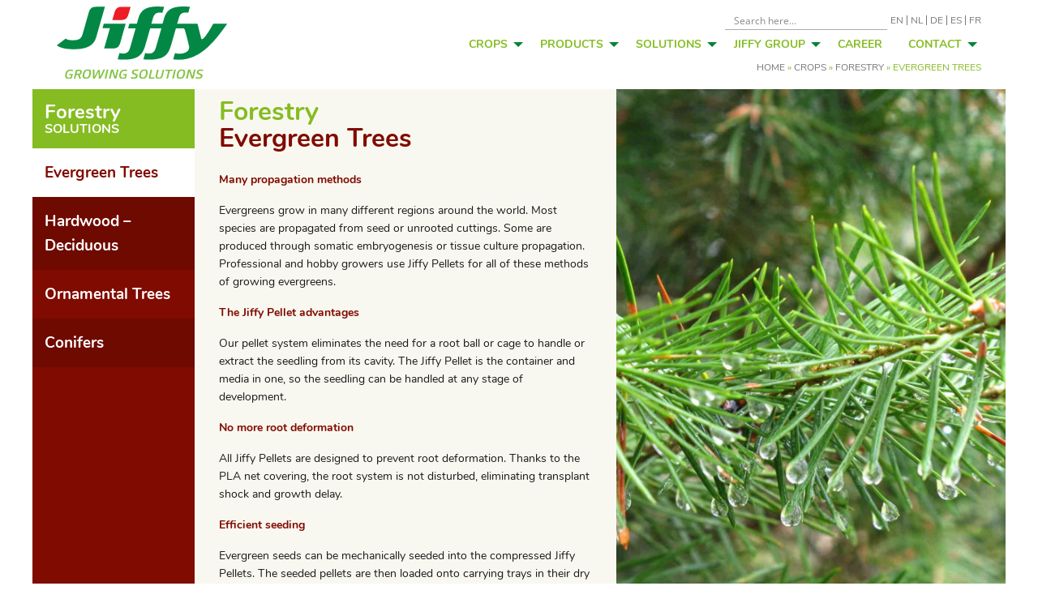

--- FILE ---
content_type: text/css; charset=utf-8
request_url: https://jiffygroup.com/wp-content/themes/jiffy/assets/styles/theme.css?ver=1578576635
body_size: 14338
content:
/** COLOURS 

Vegetables				#85bc22
Bedding plants			#00843a
Fruits, nuts, grains	#00a3a6
Soft fruits				#e6007d
Forestry				#800b00
Cut flowers				#e3000f
Nursery					#fdc300
Pot plants				#781e82
Other crops				#ec6617
	
Jiffy grow bags			#dedc00
Jiffy grow blocks		#afca05
Jiffy pots				#76b828
Jiffy pellets			#009b3c
Jiffy preforma			#007133
Jiffy substrates		#004e1e
Jiffy gel				#003306


/** FONTS **/

/* nunito-regular - latin */
@font-face {
  font-family: 'Nunito';
  font-style: normal;
  font-weight: 400;
  src: url('../fonts/nunito-v12-latin-regular.eot'); /* IE9 Compat Modes */
  src: local('Nunito Regular'), local('Nunito-Regular'),
       url('../fonts/nunito-v12-latin-regular.eot?#iefix') format('embedded-opentype'), /* IE6-IE8 */
       url('../fonts/nunito-v12-latin-regular.woff2') format('woff2'), /* Super Modern Browsers */
       url('../fonts/nunito-v12-latin-regular.woff') format('woff'), /* Modern Browsers */
       url('../fonts/nunito-v12-latin-regular.ttf') format('truetype'), /* Safari, Android, iOS */
       url('../fonts/nunito-v12-latin-regular.svg#Nunito') format('svg'); /* Legacy iOS */
}
/* nunito-600 - latin */
@font-face {
  font-family: 'Nunito';
  font-style: normal;
  font-weight: 600;
  src: url('../fonts/nunito-v12-latin-600.eot'); /* IE9 Compat Modes */
  src: local('Nunito SemiBold'), local('Nunito-SemiBold'),
       url('../fonts/nunito-v12-latin-600.eot?#iefix') format('embedded-opentype'), /* IE6-IE8 */
       url('../fonts/nunito-v12-latin-600.woff2') format('woff2'), /* Super Modern Browsers */
       url('../fonts/nunito-v12-latin-600.woff') format('woff'), /* Modern Browsers */
       url('../fonts/nunito-v12-latin-600.ttf') format('truetype'), /* Safari, Android, iOS */
       url('../fonts/nunito-v12-latin-600.svg#Nunito') format('svg'); /* Legacy iOS */
}
/* nunito-600italic - latin */
@font-face {
  font-family: 'Nunito';
  font-style: italic;
  font-weight: 600;
  src: url('../fonts/nunito-v12-latin-600italic.eot'); /* IE9 Compat Modes */
  src: local('Nunito SemiBold Italic'), local('Nunito-SemiBoldItalic'),
       url('../fonts/nunito-v12-latin-600italic.eot?#iefix') format('embedded-opentype'), /* IE6-IE8 */
       url('../fonts/nunito-v12-latin-600italic.woff2') format('woff2'), /* Super Modern Browsers */
       url('../fonts/nunito-v12-latin-600italic.woff') format('woff'), /* Modern Browsers */
       url('../fonts/nunito-v12-latin-600italic.ttf') format('truetype'), /* Safari, Android, iOS */
       url('../fonts/nunito-v12-latin-600italic.svg#Nunito') format('svg'); /* Legacy iOS */
}
/* nunito-700 - latin */
@font-face {
  font-family: 'Nunito';
  font-style: normal;
  font-weight: 700;
  src: url('../fonts/nunito-v12-latin-700.eot'); /* IE9 Compat Modes */
  src: local('Nunito Bold'), local('Nunito-Bold'),
       url('../fonts/nunito-v12-latin-700.eot?#iefix') format('embedded-opentype'), /* IE6-IE8 */
       url('../fonts/nunito-v12-latin-700.woff2') format('woff2'), /* Super Modern Browsers */
       url('../fonts/nunito-v12-latin-700.woff') format('woff'), /* Modern Browsers */
       url('../fonts/nunito-v12-latin-700.ttf') format('truetype'), /* Safari, Android, iOS */
       url('../fonts/nunito-v12-latin-700.svg#Nunito') format('svg'); /* Legacy iOS */
}
/* nunito-900 - latin */
@font-face {
  font-family: 'Nunito';
  font-style: normal;
  font-weight: 900;
  src: url('../fonts/nunito-v12-latin-900.eot'); /* IE9 Compat Modes */
  src: local('Nunito Black'), local('Nunito-Black'),
       url('../fonts/nunito-v12-latin-900.eot?#iefix') format('embedded-opentype'), /* IE6-IE8 */
       url('../fonts/nunito-v12-latin-900.woff2') format('woff2'), /* Super Modern Browsers */
       url('../fonts/nunito-v12-latin-900.woff') format('woff'), /* Modern Browsers */
       url('../fonts/nunito-v12-latin-900.ttf') format('truetype'), /* Safari, Android, iOS */
       url('../fonts/nunito-v12-latin-900.svg#Nunito') format('svg'); /* Legacy iOS */
}

/** GENERAL **/

html {
  scroll-behavior: smooth;
}

body{
	font-family: 'Nunito', arial;
	color: #1a1a18;
}

/** FONTS **/

h1, h2, h3, h4, h5{
	margin-bottom: 0;
	line-height: 1.2;
}

h1{
	font-size: 2.5rem;
	line-height: 1;
	margin-bottom: 30px;
}

h2{
	font-size: 2rem;
}

h3{
	font-size: 1.5rem;
}
 
p, li{
	font-size: 14px;
	color: #1a1a18;
}

/** UI **/

.button, .wp-block-button__link{
	background: #00843a;
	color: #fff !important;
	font-weight: 700;
	font-size: 1.5rem;
	padding: .7rem 2rem;
	border-radius: 0;
	line-height: 1;
	border: none;
	transition: all .25s ease-in-out;
}


.wp-block-file a.wp-block-file__button{
	background: #00843a;
	color: #fff;
	border-radius: 0;
}

.button:hover, .wp-block-button__link:hover, .button:focus, .wp-block-button__link:focus{
	background: #007133;
}

.button.purple{
	background: #781e82
}

.button.purple:hover, .button.purple.focus{
	background: #6b1b74;
}



.embed-container { 
    position: relative; 
    overflow: hidden;
    max-width: 100%;
    height: auto;
} 

.embed-container iframe,
.embed-container object,
.embed-container embed { 
    position: absolute;
    top: 0;
    left: 0;
    width: 100%;
    height: 100%;
}

.wp-embed-responsive .wp-embed-aspect-16-9 .wp-block-embed__wrapper::before, .wp-embed-responsive .wp-has-aspect-ratio .wp-block-embed__wrapper::before{
	padding: 0 !important;
}



table.jiffy-slogan{
	border: none;
	margin-bottom: 0;
}

table.jiffy-slogan tbody{
	border: none;
}

table.jiffy-slogan td{
	color: #fff;
	font-size: 3rem;
	line-height: 1;
	font-weight: 700;
	vertical-align: center;
	padding: 0 30px;
	height: 60px
}	


table.jiffy-slogan tr:first-child{
background: #85bc22
}

table.jiffy-slogan tr:nth-child(2){
	background:#00843a
}

table.jiffy-slogan tr:nth-child(3){
	background:#00a3a6
}

table.jiffy-slogan tr:nth-child(4){
	background:#e6007d
}

table.jiffy-slogan tr:nth-child(5){
	background:#800b00
}

table.jiffy-slogan tr:nth-child(6){
	background:#e3000f
}

table.jiffy-slogan tr:nth-child(7){
	background:#fdc300
}

table.jiffy-slogan tr:nth-child(8){
	background:#781e82
}

table.jiffy-slogan tr:nth-child(9){
	background:#ec6617
}

.has-background-image{
	display: grid;
}

.has-background-image > *{
	grid-column: 1 / -1;
    grid-row: 1 / -1;
}

/** TABS **/

.tabs-content{
	border: none;
}

.tabs-panel{
	background: #f9f8f0;
	padding: 0;
}

/** BREADCRUMBS **/

p#breadcrumbs{
	text-transform: uppercase;
	color: #85bc22;
	font-size: 12px;
	margin-bottom: 0;
	text-align: right;
}

p#breadcrumbs a{
	color: #777;
}
	
p#breadcrumbs a:hover{
	color: #85bc22;
}	

/** PAGINATION **/

ul.pagination{
	padding-bottom: 30px;
	margin-bottom: 0;
}

.pagination .current {
    background: #004e1e;
}

.pagination a:hover{
	background: #85bc22;
	color: #fff;
}		

/** LAYOUTS **/

.content{
	max-width: 1200px;
	margin: 0 auto;
}

.inner-content{
	background: #f9f8f0;
}


/** HEADER & NAV **/

.top-bar{
	max-width: 1200px;
	margin: 0 auto;
	padding: 8px 30px 13px 30px;
	background: #fff;
}

.top-bar ul{
	background: #fff;
}

img.logo{
	width: 210px;
	height: auto;
}


.top-nav{
	display: inline-flex;
	flex-direction: column;
	align-items: flex-end;
}

.search-language-switcher{
	display: flex;
	flex-direction: row;
	justify-content: flex-end;
	width: 100%;
}

.search.language-switcher.mobile{
	display: none;
}

.search-language-switcher ul{
	margin: 0;
}	


.search-language-switcher ul li{
	display: inline-block;
	list-style: none;
	line-height: 0.1;
	border-left: 1px solid #777;
}

.search-language-switcher ul li a{
	color: #777;
	
	padding: 0 0 0 .25rem;
	line-height: 1;
	font-size: 12px;
}

.search-language-switcher ul li:first-child{
	border: none;
}

#ajaxsearchpro3_1, #ajaxsearchpro3_2, div.asp_m.asp_m_3{
	box-shadow: none;
}

div.asp_m.ajaxsearchpro .probox .promagnifier .innericon svg, div.asp_m.ajaxsearchpro .probox .prosettings .innericon svg, div.asp_m.ajaxsearchpro .probox .proloading svg {
    width: 18px;
}

.search-wrapper{
	border-bottom: 1px solid #acacac;
}
 
.top-nav button{
	display: none;
	color: #fff;
	text-transform: uppercase;
	font-weight: 700;
	background: #85bc22;
	padding: .7rem 1rem;
	margin: .5rem 0; 
	
}
.top-bar .menu li > a{
	text-transform: uppercase;
	color: #85bc22;
	font-weight: bold;
}

.top-bar .menu .active>a, .top-bar .menu li > a:hover{
	background: transparent;
	color: #00843a;
}


.top-bar .menu li:last-child a{
	padding-right: 0;
}

.dropdown.menu.medium-horizontal>li.is-dropdown-submenu-parent>a::after {
	border-color: #00843a transparent transparent;
}

.is-dropdown-submenu-parent.is-active>a{
	color:#00843a !important 
}

#off-canvas{
	background: #85bc22;
}

#off-canvas a{
	color: #fff;
	font-weight: 700;
}

#off-canvas li:hover{
	background: #7bae1f
}

#off-canvas .menu .active>a{
	color: #fff;
	background: #00843a;
}

/** FOOTER **/

footer.footer{
	background: #fff url('../images/footer-divider.png') no-repeat center top;
	background-size: contain;
	max-width: 1200px;
	margin: 0 auto;
}

footer.footer .inner-footer{
	margin: 0 auto;
	padding: 60px 1.875rem 30px 1.875rem;;
	display: flex;
	justify-content: space-between;
}

footer.footer .inner-footer .footer-contact{
	text-align: right;
}

.inner-footer .footer-contact, .inner-footer .footer-menus{
	display: flex;
}

.inner-footer .footer-contact{
	align-items: flex-start;
}

.inner-footer .footer-contact strong{
	text-transform: uppercase;
	color: #85bc22;
	margin-bottom: 7px;
	display: block;
}

.inner-footer .footer-contact a{
	color: #1a1a18;
}

.inner-footer .footer-contact a:hover, .inner-footer .footer-contact a:focus{
	text-decoration: underline;
}

.footer-contact img.logo{
	width: 160px;
	height: auto;
	margin-left: 30px;
	margin-top: 4px;
}

 .inner-footer .footer-menus{
	 flex-direction: column;
 }
 

 
  .social-legal{
	  display: flex;
	  align-items: flex-end;
	  margin-top: 6px;
  }
  
  .social-legal ul{
	  margin: 0;
  }
  
  .social-legal ul li{
	  display: inline;
	  list-style: none;
  }
  
    
  .social-legal a.facebook, .social-legal a.twitter, .social-legal a.instagram, .social-legal a.youtube{
	  margin-right: 10px;
  }
  
  .social-legal a.linkedin{
	  margin-right: 20px;
} 
 .social-legal img{
	 width: 32px;
	 height: 32px;
 }
 
 .footer-menus ul li:first-child a{
	 padding-left: 0;
 }

#footer-links.menu a{
	color: #85bc22;
	text-transform: uppercase;
	font-weight: bold;
	font-size: 16px;
	padding-top: 4px;
}

#footer-links.menu .active>a, #footer-links.menu li > a:hover{
	background: transparent;
	color: #00843a;
}

#footer-legal.menu a{
	color: #1a1a18;
	padding-top: 0;
	padding-bottom: 0;
	font-size: 14px;
	
}

#footer-legal.menu li > a:hover{
	text-decoration: underline;
}

#footer-legal.menu .active>a{
	background: transparent;
	color: #1a1a18;
}

footer.footer.logo-only{
	max-width: 900px;
}

footer.footer.logo-only .inner-footer{
	justify-content: flex-end;
	
}

/** HOMPEAGE **/

.solutions-wrapper-home{
	display: flex;
}

.solutions-wrapper-home h1{
	padding: 30px 30px 0 30px;
	color: #85bc22;
}

.crops-archive.home .cell{
	display: flex;
	flex-direction: column;
}


.crops-archive.home .cell .specie-title{
	margin-top: auto;
}

.crops-archive.home .cell h2 {
    color: #fff;
    font-size: 1rem;
    line-height: 1;
    padding: 15px 15px 0 15px;
    text-transform: uppercase;
}

.crops-archive.home .cell p{
	color: #fff;
	text-transform: uppercase;
	padding: 0 15px 15px 15px;
	margin: 0;
}

.cta-stories-home{
	text-align: center;
	padding-top: 30px;
}

.cta-stories-home .button{
	margin-bottom: 0;
}

.solutions-wrapper-home .solution-content{
	flex: 0 0 55%;
}

.solutions-wrapper-home .solution-image{
	flex: 0 0 45%;
    background: url('../images/stawberries.jpg') no-repeat center center;
    background-size: cover !important;
    position: relative;
}

.solutions-wrapper-home .solution-image h1{
	display: none;
}

.solutions-wrapper-home .solution-image .quote{
	position: absolute;
	bottom: 20%;
	right: 0;
	width: 50%;
	padding: 0;
	background: red;
	color: #fff;
}

.quote hr{
	border-top:4px solid #fff;
	border-bottom: 0;
	margin: 0px 0px 0px 15px;;
}

.solution-image .quote p{
	color: #fff;
	margin: 0;
	padding: 15px;
	font-weight: 900;
	font-size: 1.7rem;
	line-height: 1.1;
}

.solution-image .quote p.sub-quote{
	font-weight: 700;
	font-size: 1rem;

}

.hide-quote{
	display: none;
}

.solutions-home{
	padding: 30px 0 60px;
}

.solutions-home h2, .pitch-home h2{
	color: #85bc22;
}

.solutions-home h2{
	padding-left: 30px;
}

section.pitch-home{
	padding: 0 30px;
}

.pitch-home-content{
	column-count: 2;
	column-gap: 30px;
	padding-bottom: 30px;
	
}

.pitch-home-content strong{
	color: #85bc22;
}

.cta-pitch{
	text-align: center;
/**	padding: 45px 0 60px 0; **/
}

.pitch-icon{
	background: #85bc22;
	text-align: center;
	margin-bottom: 10px;
}

.pitch .cell:nth-child(even) .pitch-icon{
	background: #00843a;
}

.pitch-icon img{
	height: 120px;
	width: auto;
	margin: 45px auto;
}

.pitch .cell h3{
	color: #85bc22;
	font-size: 1.5rem;
}

.pitch .cell:nth-child(even) h3{
	color: #00843a;
}

.pitch .cell p{
	margin-bottom: 0;
}

.pitch a.more{
	color: #85bc22;
	font-size: 14px;
	margin-bottom: 30px;
	display: block;
}

/** HOME V2 **/

.intro-solutions-home{
	padding: 30px
}

.intro-solutions-home .content-mobile{
	display: none;
}


.intro-solutions-home h1, .intro-solutions-home h2{
	color: #85bc22;
}

.intro-solutions-home h1{
	margin-bottom: 0;
}

.intro-solutions-home h2{
	font-size: 1.5rem;
}

.solutions-wrapper-home{
	padding: 0 30px;
}


ul.crops-archive-home{
	flex: 0 0 33%;
	display: flex;
	flex-direction: column;
	margin: 0
}

ul.crops-archive-home li{
	list-style: none;
	flex: 1;
	display: flex;
	align-items: center;
}

ul.crops-archive-home li a{
	color: #fff;
	font-weight: 700;
    font-size: 1rem;
    line-height: 1;
    width: 100%;
    padding: 15px;
    text-transform: uppercase;

}

ul.crops-archive-home li:first-child:hover{
	background: #7bae1f !important;
}

ul.crops-archive-home li:nth-child(2):hover{
	background: #007333 !important;
}

ul.crops-archive-home li:nth-child(3):hover{
	background: #009295 !important;
}

ul.crops-archive-home li:nth-child(4):hover{
	background: #d50074 !important;
}

ul.crops-archive-home li:nth-child(5):hover{
	background: #6f0a00 !important;
}

ul.crops-archive-home li:nth-child(6):hover{
	background: #d2000e !important;
}

ul.crops-archive-home li:nth-child(7):hover{
	background: #ecb600 !important;
}

ul.crops-archive-home li:nth-child(8):hover{
	background: #6b1b74 !important;
}

ul.crops-archive-home li:nth-child(9):hover{
	background: #e05e12 !important;
}


.solutions-wrapper-home .content{
	padding: 0 15px;
}

.solutions-wrapper-home .content h2{
	color: #85bc22;
	font-size: 1.5rem;
}

.buttons-content-home{
	display: grid;
	grid-template-columns: repeat(2, 1fr);
	gap: 15px;
	margin-top: 20px;
}

.buttons-content-home .button{
	padding: .7rem;
	display: flex;
	flex-direction: row;
	align-items: center;
	text-align: left;
}

.buttons-content-home .button img{
	height: 40px;
	width: auto;
	margin-right: 15px;
}

.solutions-wrapper-home .solution-image {
    flex: 0 0 33%
}

.solutions-wrapper-home .solution-image .quote p{
	font-weight: 900;
	font-size: 1.2rem;
	line-height: 1.1;
}

.solutions-wrapper-home .solution-image .quote p.sub-quote{
	font-weight: 700;
	font-size: .9rem;
}

.solutions-wrapper-home .solution-image .quote{
	display: none;
}	

.solutions-wrapper-home .solution-image .quote.active{
	display: block;
}	


.pitch-home{
	margin-top: 60px
}

section.solutions-home{
	text-align: center;
}

.solutions-home p{
	padding: 0 10%;
}

.cta-pitch .button{
	margin: 60px 0 0 0;
}


/** CROPS ARCHIVE **/

.inner-content.crops-archive{
/**	padding: 30px; **/
}

.crops-archive h1{
/**	width: 50%; **/
	color: #85bc22;
	line-height: 1;
	font-size: 2.5rem;
	margin-bottom: 0px;
	text-align: center;
}

.crops-archive.taxonomy .cell{
	margin-bottom: 30px;
	display: flex;
	flex-direction: column;
}


.crops-archive .cell h2{
	color: #fff;
	padding: 15px;
	font-size: 1.5rem;
	text-transform: uppercase;
}


.crops-archive .cell img{
	opacity: 0;
		transition: all .25s ease-in-out;
}

.crops-archive .cell:hover img{
	opacity: 1;
}

.crops-archive .crop-tax-content{
	padding: 15px;
	background: #fff;
	margin-top: auto;
}

.crops-archive .crop-tax-content h3{
	text-transform: uppercase;
	font-size: 1.5rem;
}

.crops-archive .crop-tax-content p{
	margin-bottom: 0;
}

.crops-archive-solutions{
	padding: 60px 0;
	text-align: center;
}

.crops-archive-solutions h2{
	color: #85bc22
}

.crops-archive-solutions p{
	padding: 0 10%;
}

.crops-archive-solutions .button{
	margin: 60px 0 0 0;
}

.crops-archive .solutions-wrapper-home .solution-image .quote{
	display: none;
}	

.crops-archive .solutions-wrapper-home .solution-image .quote.active{
	display: block;
}	



/** CROPS TAXONOMY **/

header.single-solution h1{
	color: #85bc22
}

header.single-solution h1 span{
	display: block;
	color: #00843a;
}

.single-specie-content{
	padding: 10px 30px 30px 30px;;
}

.single-specie-content h1{
	font-size: 2rem;
	line-height: 1;
	margin-bottom: 1.5rem;
	color: #85bc22
}

.single-specie-content h1 span{
	display: block;
	color: #00843a;
}

.single-specie-content h2{
	font-size: 1.2rem;
}

.species-taxonomy-cta{
	padding: 3.5rem .9375rem 2.5rem .9375rem;
	text-align: center;
	background: #fff;
}


/** SINGLE CROPS **/

.single-crops .content{
	max-width: 1200px;
}

.single-crop-content-wrapper{
	display: flex;

}

.single-crop-content-wrapper aside{
	flex-basis: 200px;
    flex-grow: 0;
    flex-shrink: 0;
}

.single-crop-content-wrapper .single-crop-image{
	flex-basis: 40%;
    flex-grow: 0;
    flex-shrink: 0;
}



aside .specie-heading{
	background: #85bc22;
	color: #fff;
	padding: 15px;
	font-weight: 700;
	text-transform: uppercase;
	font-size: 1rem;
	line-height: 1.1
}

aside .specie-heading .current-specie{
	text-transform: none;
	font-size: 1.5rem;
	display: block;
}

aside .specie-heading a{
	color: #fff;
}

aside.other-crops ul{
	list-style: none;
	margin: 0;
}

aside.other-crops ul li{
	padding: 15px;
}




aside.other-crops ul li.current-crop{
	background: #fff;
}

aside.other-crops ul li.current-crop a{

}

aside.other-crops ul li a{
	color: #fff;
	font-size: 1.2rem;
	display: block;
	font-weight: 700;
}

aside.other-crops ul li:hover{
	background: #fff;
}

aside.other-crops ul li:hover a{
	color: #e6007d;
}

.single-crop-content{
	padding: 10px 30px 30px 30px;;
}

.single-crop-content span.specie-name{
	font-size: 2rem;
	font-weight: 700;
	line-height: 1.1;
	color: #85bc22;
}


.single-crop-content h1{
	font-size: 2rem;
	line-height: 1;
	margin-bottom: 1.5rem;
}

.single-crop-content h2{
	font-size: 1.2rem;
}

.single-crop-image{
	background-size: cover !important;
	position: relative;
}

.single-crop-image .quote{
	position: absolute;
	right: 0;
	bottom: 20%;
	width: 50%;
	background: rgba(230,0,125, .8);
	padding: 15px;
}

.single-crop-image .quote p{
	font-size: 1.2rem;
	font-weight: 700;
	color: #fff;
	margin: 0;
	line-height: 1.1;
}

footer.related-solutions{
	background: #fff;
}

footer.related-solutions > h3{
	color: #85bc22;
	padding: 30px 15px 15px 15px;
}

footer.related-solutions .solution-wrapper{
	display: flex;
}

footer.related-solutions .solution-wrapper .solution{
	flex: 1;
	background: #f9f8f0;
}

footer.related-solutions .solution .content-wrapper{
	display: flex;
}

footer.related-solutions .solution .content-wrapper .solution-image{
	flex-basis: 40%;
    flex-grow: 0;
    flex-shrink: 0;
    background-size: cover !important;
}

footer.related-solutions .solution .content-wrapper .solution-intro{
	flex-basis: 60%;
    flex-grow: 0;
    flex-shrink: 0;
    padding: 15px 15px 0 15px;
}

.related-solutions .solution .icon-title{
		padding: 10px 15px; 
		display: flex;
		align-items: center;
}

.related-solutions .solution .icon-title img{
	height: 20px;
	width: auto;
	display: inline-block;
}

.related-solutions .solution h3{
	font-size: 1.2rem;
}


.related-solutions .solution .icon-title h4{
	font-size: 1.2rem;
	color: #fff;
	text-transform: uppercase;
	display: inline-block;
	border-left: 2px solid #fff;
	padding-left: 8px;
	margin-left: 8px;
	line-height: .8;
}

.crops-single-cta{
	text-align: center;
	padding: 3.5rem .9375rem 2.5rem .9375rem;
}


/** SOLUTIONS ARCHIVE **/

.inner-content.archive-solutions{
	padding: 30px 30px 0 30px;
}

.archive-solutions article{
	margin-bottom: 30px;
	background: #fff;
}

.archive-solutions .solution-header{
	display: flex;
	flex-direction: column;
	justify-content: flex-end;
	/**height: 230px;**/
	height: 150px;
}

.solution-header.growbags img, .solution-header.growblocks img, .solution-header.pellets img{
	/** height: 33px; **/
	height: 25px;	
	width: auto;
}

.solution-header.pots img, .solution-header.preforma img{
	/** height: 60px; **/
	height: 45px;
	width: auto;
}

.solution-header.substrates img{
	/** height: 80px; **/
	height: 60px;
	width: auto;
}

.solution-header.gel img{
	/** height: 80px; **/
	height: 45px;
	width: auto;
}

.solution-header-wrapper{
	text-align: center;
}

.archive-solutions .solution-header h2{
		padding: 15px 0 20px 0;
	color: #fff;
	text-transform: uppercase;
	font-size: 1.5rem;
	font-weight: 900;
	line-height: .9;
	
}

.archive-solutions article section{
	padding: 15px;
}

.archive-solutions section h3{
	text-transform: uppercase;
	font-size: 1.5rem;
}

.archive-solutions section p{
	margin-bottom: 0
}


.archive-solutions section a{
	color: #85bc22;
}

.solutions-stories{
	padding: 30px;
}

.solutions-stories > h2{
	text-align: center;
	margin-bottom: 30px;
	color: #76b828;
}

.solutions-stories article header{
	padding: 15px 15px 0 15px;
}


.solutions-stories article section{
	padding: 10px 15px 15px 15px;
}

.solutions-stories article:first-child{
	background: #e6007d;
}

.solutions-stories article:nth-child(2){
	background: #007133;
} 

.solutions-stories article:nth-child(3){
	background: #76b828;
} 

.solutions-stories article h2{
font-size: 1.5rem;
border-bottom: 2px solid #fff;
padding-bottom: 10px;
}

.solutions-stories article a{
	color: #fff;
	font-weight: 700;
}

 .solutions-stories article p{
	 color: #fff;
	 margin-bottom: 0;
 }
 
.cta-solutions-archive{
	text-align: center;
	padding-top: 46px;
}

/** ALL SOLUTIONS BLOCK **/

.all-solutions{
	display: flex;
}

.all-solutions .solution{
	flex: 1;
	display: flex;
	flex-direction: column;
	justify-content: flex-end;
	height: 130px
}

.all-solutions .solution h4{
	font-size: 1rem;
	line-height: 1rem;
	font-weight: 900;
	text-transform: uppercase;
	color: #fff;
	padding: 15px 0 25px
}

.all-solutions .solution.growbags img, .all-solutions .solution.growblocks img, .all-solutions .solution.pellets img{
	height: 17px;
	width: auto;
}

.all-solutions .solution.pots img, .all-solutions .solution.preforma img, .all-solutions .solution.gel img{
	height: 30px;
	width: auto;
}

.all-solutions .solution.substrates img{
	height: 40px;
	width: auto;
}


/** SOLUTIONS SINLGE **/

.inner-content.single-solution{
}


header.single-solution{
	display: flex;
}

header.single-solution .header-icon{
	flex-basis: calc(31% + 15px);
    flex-grow: 0;
    flex-shrink: 0;
    display: flex;
	flex-direction: column;
	justify-content: center;
	text-align: center;

}

.header-icon img{
	margin: 0 auto;
}


.header-icon.growbags img, .header-icon.growblocks img, .header-icon.pellets img{
	height: 17px;
	width: auto;
}

.header-icon.pots img, .header-icon.preforma img{
	height: 30px;
	width: auto;
}

.header-icon.substrates img{
	height: 40px;
	width: auto;
}


header.single-solution .header-icon p{
	color: #fff;
	text-transform: uppercase;
	font-weight: 900;
	font-size: 1rem;
	line-height: 1rem;
	margin: 15px 0 0 0;

}

header.single-solution .header-content{
	padding: 30px 30px 15px 30px;

}

header.single-solution h1{
	color: #85bc22;
	font-size: 1.5rem;
	margin-bottom: 15px;
}

header.single-solution h1 span{
	display: block;
	color: #85bc22 ;
}



.sub-solutions{
	padding: 30px 30px 0 30px;
	display: flex;
	flex-wrap: wrap;
	justify-content: space-between;
	flex-direction: row;
}

.solution-count-2 .sub-solution, .solution-count-4 .sub-solution{
	flex: 0 0 48%;
}

.solution-count-3 .sub-solution, .solution-count-5 .sub-solution, .solution-count-6 .sub-solution{
	flex: 0 0 31%;
}

.sub-solution{
	margin-bottom: 30px;
	display: flex;
	flex-direction: column;
}

.sub-solution-content{
	padding: 15px;
	background: #fff;
}

.sub-solution-content h2{
	color: #80c342;
	font-size: 1.5rem;
}

.sub-solution-content li{
	color: #80c342;
	font-weight: 700;
	font-size: 1rem;
}

.sub-solution-icons{
	display: flex;
	margin-top: auto;
}

.sub-solution-icons .icon{
	flex: 1;
	padding: 15px;	
	display: flex;
	justify-content: center; /* align horizontal */
	align-items: center; /* align vertical */
}

.sub-solution-icons .icon:nth-child(odd){
		background: #80c342 
}

.sub-solution-icons .icon:nth-child(even){
	background: #00843a
}

.sub-solution-icons .icon img{
	height: 50px;
	width: auto;
	margin: 0 auto;
	display: inline-block;
}

.sub-solution.slogan{
	display: flex;
	flex-direction: column;
	align-items: flex-end;
	background: #80c342;
	padding: 15px;
}

.sub-solution.slogan h3{
	margin-top: auto;
	color: #fff;
	font-size: 3rem;
}

section.solution-cta{
	text-align: center;
	padding-bottom: 14px;
}

section.solution-cta h3{
	color: #85bc22;
	margin-bottom: 25px;
}

footer.solutions-single{
	padding: 30px 0;
	text-align: center;
}

footer.solutions-single h3{
	color: #85bc22;
}

footer.solutions-single p{
	padding: 0 10%;
}


/** BLOG ARCHIVE **/

.blog .main{
	padding: 0 30px;
}

.blog h1{
	padding-top: 30px;
	color: #e6007d;
}

.blog h1 span{
	color: #85bc22;
}

.blog article{
	background: #fff;
	margin-bottom: 30px;
}

.blog article .post-image-wrapper{
	overflow: hidden;
}

.blog article  img{
	transition: all .25s ease-in-out;
}

.blog article:hover img{
	transform: scale(1.05);
}

.blog article h2{
	font-size: 1.5rem;
}

.blog article:first-child h2 a{
	color: #e6007d;
}

.blog article:nth-child(2) h2 a{
	color: #85bc22;
}

.blog article:nth-child(3) h2 a{
	color: #00843a;
}

.blog article:nth-child(4) h2 a{
	color: #004e1e;
}

.blog article:nth-child(5) h2 a{
	color: #85bc22;
}

.blog article:nth-child(6) h2 a{
	color: #00843a;
}

.blog article header{
	padding: 15px 15px 0 15px;
}

.blog article section{
	padding: 0 15px 15px 15px;
}

.blog article p{
	margin-bottom: 0;
}

.blog article a.more{
	color: #85bc22;
	font-size: 14px;
}

/** SINLGE BLOG & SUCCESSTORY  **/

article.post{
	display: flex;
}

article.post .single-content-wrapper{
	flex-basis: 55%;
    flex-grow: 0;
    flex-shrink: 0;
    padding: 30px
}

article.post aside{
	flex-basis: 45%;
    flex-grow: 0;
    flex-shrink: 0;
}

article.post aside img{
	margin-bottom: 30px;
}

article.post h1{
	color: #e6007d;
}

article.post h1 span{
	color: #85bc22;
}

article.post h2, article.post h3, article.post h4{
	font-weight: 700;
	font-size: 1.5rem;
	color: #e6007d;
	
}

.single.embed-container{
	margin: 30px 0 15px 0;
}

.contact-person.blog {
    flex-direction: row;
}

.contact-person.blog img{
	width: 50%;
	height: 100%;
}

.contact-person.blog .content{
	width: 50%;
	display: flex;
	flex-direction: column;
}

.contact-person.blog .content-wrapper{
	padding: 15px;
}

.contact-person.blog .content-wrapper a.button{
	margin-top: auto;

}

article.post .contact-person.blog a.button{
	color: #fff;
	text-decoration: none;
}

article.post .contact-person.blog a.button:hover{
	color: #00843a;
}


/** NEWS CATEGORY ACHIVE **/

.news-category > header{
	padding: 30px 30px 0 30px;
}

.news-category header h1{
	margin: 0;
	color: #85bc22;
}

.news-category-wrapper article{
	display: flex;
	padding: 30px;
}

.news-category-wrapper article:nth-child(even){
	background: #fff;
}

.news-category-wrapper article .post-image-wrapper{
	width: 30%
}

.news-category-wrapper article .news-content-wrapper{
	padding-left: 30px;
	width: 70%;
}

.news-category-wrapper article a.more{
	color: #85bc22;
	margin-bottom: 1rem;
	display: block;
}

.news-category-wrapper article a.more:hover, .news-category-wrapper article a.more:focus{
	color: #004e1e;
}

.news-category-wrapper article p{
	margin-bottom: 0;
}

.news-category-wrapper article:nth-child(1) h2 a{
	color: #ec6617;
}

.news-category-wrapper article:nth-child(2) h2 a{
	color: #781e82;
}

.news-category-wrapper article:nth-child(3) h2 a{
	color: #e6007d;
}

.news-category-wrapper article:nth-child(4) h2 a{
	color: #85bc22;
}

.news-category-wrapper article:nth-child(5) h2 a{
	color: #00a3a6;
}

.news-category-wrapper article:nth-child(6) h2 a{
	color: #004e1e;
}

.news-category .page-navigation{
	padding: 30px 0 0 30px;
}


/** CAREER ARCHIVE **/

.inner-content.career{
	padding: 30px 30px 0 30px;
}


.inner-content.career h1{
	color: #004e1e;
	margin-bottom: 10px;
}

.inner-content.career h1 span{
	color: #85bc22;
}

.career-archive-intro{
	column-count: 2;
	column-gap: 30px;	
}


.career-archive article{
	display: flex;
	flex-direction: column;
	background: #fff;
	margin-bottom: 30px;
}

.career-archive article header{
	height: 270px;
	overflow: hidden;
}

.career-archive article header img{
	transition: all .25s ease-in-out;
}

.career-archive article header:hover img{
	transform: scale(1.05);
}

.career-archive article:first-child header{
	background: #dedc00;
}

.career-archive article:nth-child(2) header{
	background: #c3db9a;
}

.career-archive article:nth-child(3) header{
	background: #88bd22;
}


.career-archive article:nth-child(4) header{
	background: #88bd22;
}


.career-archive article:nth-child(5) header{
	background: #9ccd9a;
}


.career-archive article:nth-child(6) header{
	background: #c3db9a;
}

.career-details{
	display: flex;
	flex-direction: column;
	padding: 15px;
	height: 100%;
}

.career-details h2{
	color: #004e1e;
	line-height: 1.1;
	padding-top: 10px;
	font-size: 2rem;
}

.career-details .dienstverband{
	border-bottom: 1px solid #fff;
}

.career-details .dienstverband p{
	color: #fff;
	font-size: 1.5rem;
	font-weight: 700;
	line-height: 1;
	margin: 0;
	padding-bottom: 15px;
}

.career-details .locatie{
	border-top: 1px solid #fff;
	margin-top: auto;
}

.career-details .locatie p{
	color: #004e1e;
	font-size: 1.25rem;
	font-weight: 700;
	margin: 0;
	padding-top: 15px;
	line-height: 1;
}


.career-archive article section{
	padding: 15px;
}

.career-archive article section h3{
	color: #004e1e;
	font-size: 1.5rem;
}

.career-archive article section p{
	margin-bottom: 0;
}

.career-archive article section a.more{
	color: #85bc22;
	font-size: 14px;
}

/** CAREER SINGLE **/

article.career{
	display: flex;
}

article.career .single-content-wrapper{
	flex-basis: 72%;
    flex-grow: 0;
    flex-shrink: 0;
    padding: 30px
}

article.career aside{
	flex-basis: 28%;
    flex-grow: 0;
    flex-shrink: 0;
}

article.career h1{
	color: #00843a;
}

article.career h1 span{
	color: #85bc22;
}

article.career h2, article.career h3, article.career h4{
	font-size: 1.5rem;
	color: #85bc22
}

article.career strong{
	color: #85bc22;
}

article.career ul {
	list-style: none;
}

article.career ul li::before {
	content: "\2022";  
	color: #85bc22; 
	font-weight: bold; 
	display: inline-block;
	width: 1em; 
	margin-left: -1em; 
}

.contactpersoon{
	display: flex;
	max-width: 600px;
}

.contactpersoon .contactpersoon-detail{
	flex-basis: 50%;
    flex-grow: 0;
    flex-shrink: 0;
	display: flex;
	flex-direction: column;
	background: #fff;
}

.contactpersoon-wrapper{
	padding: 15px 15px 0 15px;
}

.contactpersoon-wrapper p{
	color: #85bc22
}

.contactpersoon-wrapper p span{
	color: #00843a;
	font-weight: bold;
}

.contactpersoon-detail a.email{
	margin-top: auto;
	text-align: center;
	padding: .25rem;
	color: #fff;
	background: #85bc22;
}

.contactpersoon .contactpersoon-image{
	flex-basis: 50%;
	flex-grow: 0;
    flex-shrink: 0;
}


/** GROUP TEMPLATE **/

footer.map{
	background: #f9f8f0;
	padding: 30px;
	position: relative;
}

.group-header-title{
	position: absolute;
	top: 30px;
}

.group-header-title h1{
	color: #00843a

}

.group-header-title h1 span{
	display: block;
	color: #85bc22 ;
}

.group-header-cta{
	position: absolute;
	bottom: 14px;
	text-align: center;
	 margin-left: auto;
  margin-right: auto;
  left: 0;
  right: 0;
}

.group-header-cta .button{
	margin-bottom: 0;
}	


article.group{
	background: #f9f8f0;
	padding-bottom: 40px;
}

article.group .inner-content{
	padding: 30px 30px 45px 30px;
	background: #fff
}

article.group .inner-content .group-columns{

	column-count: 2;
	column-gap: 30px;
}

article.group .inner-content h2{
	color: #85bc22;
}


article.group header{
	/* Permalink - use to edit and share this gradient: https://colorzilla.com/gradient-editor/#85bc22+0,85bc22+11,00843a+12,00843a+21,00a3a6+22,00a3a6+32,e6007d+33,e6007d+43,800b00+44,800b00+54,e3000f+55,e3000f+65,fdc300+66,fdc300+76,781e82+78,781e82+88,ec6617+89,ec6617+100 */
background: #85bc22; /* Old browsers */
background: -moz-linear-gradient(top,  #85bc22 0%, #85bc22 11%, #00843a 12%, #00843a 21%, #00a3a6 22%, #00a3a6 32%, #e6007d 33%, #e6007d 43%, #800b00 44%, #800b00 54%, #e3000f 55%, #e3000f 65%, #fdc300 66%, #fdc300 77%, #781e82 78%, #781e82 88%, #ec6617 89%, #ec6617 100%); /* FF3.6-15 */
background: -webkit-linear-gradient(top,  #85bc22 0%,#85bc22 11%,#00843a 12%,#00843a 21%,#00a3a6 22%,#00a3a6 32%,#e6007d 33%,#e6007d 43%,#800b00 44%,#800b00 54%,#e3000f 55%,#e3000f 65%,#fdc300 66%,#fdc300 77%,#781e82 78%,#781e82 88%,#ec6617 89%,#ec6617 100%); /* Chrome10-25,Safari5.1-6 */
background: linear-gradient(to bottom,  #85bc22 0%,#85bc22 11%,#00843a 12%,#00843a 21%,#00a3a6 22%,#00a3a6 32%,#e6007d 33%,#e6007d 43%,#800b00 44%,#800b00 54%,#e3000f 55%,#e3000f 65%,#fdc300 66%,#fdc300 77%,#781e82 78%,#781e82 88%,#ec6617 89%,#ec6617 100%); /* W3C, IE10+, FF16+, Chrome26+, Opera12+, Safari7+ */
filter: progid:DXImageTransform.Microsoft.gradient( startColorstr='#85bc22', endColorstr='#ec6617',GradientType=0 ); /* IE6-9 */
}

article.group header .content{
	background: #f9f8f0;
	padding: 15px 15%;
	width: 80%;
	margin: 0 auto;
	text-align: center;
}

article.group header .content h2{
	color: #00843a;
	font-weight: 700;
}

article.group header .content p{
	font-size: 2rem;
	color: #85bc22;
	line-height: 1.1;
	font-weight: 700;
}

article.group header .content p span{
	font-style: italic;
	font-weight: 700;
	color: #00843a
}

/** VIDEO PAGE TEMPLATE **/

	.featured-videos{
		padding: 30px 30px 0 30px;
		background: #f9f8f0
	}
	
	.featured-videos-wrapper{
		display: grid;
		grid-template-columns: repeat(2,1fr);
		gap: 1.875rem;
	}
	
	.featured-videos-wrapper.single-video{
		grid-template-columns: repeat(1,1fr);
	}
	
	.featured-video{
		display: flex;
		flex-direction: column;
	}
	
	.featured-videos-wrapper.single-video .featured-video{
		display: grid;
		grid-template-columns: repeat(3,1fr);
		gap: 1.875rem;
	}
	
	.featured-video .video-content{
		margin-top: auto;
		
	}
	
	.featured-videos-wrapper.single-video .featured-video .video-content{
		grid-column: span 2;
	}
	
	.featured-video .video-thumb{
		overflow: hidden;
		position: relative;
	}
	
	.featured-video .video-thumb:after{
		content: url('../icons/video-play.svg');
		position: absolute;
		height: 120px;
		width: 120px;
		top: calc(50% - 60px);
		left:calc(50% - 60px);

	}
	
	.featured-videos h1{
		color: #00843a
	}
	
	.featured-video h2{
		color: #85bc22;
	}
	
	.other-videos{
		display: grid;
		grid-template-columns: repeat(3,1fr);
		gap: 1.875rem;
		padding: 30px;
		background: #f9f8f0
	}
	
	.other-videos .video:nth-child(6n+1) h3, .other-videos .video:nth-child(6n+6) h3{
		color: #e6007d;
	}
	
	.other-videos .video:nth-child(6n+2) h3, .other-videos .video:nth-child(6n+4) h3{
		color: #85bc22;
	}
	
	.other-videos .video:nth-child(6n+3) h3, .other-videos .video:nth-child(6n+5) h3{
		color: #00843a;
	}
	
	.featured-video .video-thumb:hover img,.other-videos .video:hover img{
		transform: scale(1.05);
	}
	
	.featured-video .video-thumb img, .other-videos .video img{
		transition: all .25s ease-in-out;
	}
	
	.other-videos .video-thumb{
		overflow: hidden;
		margin-bottom: 15px;
		position: relative;
	}
	
	.other-videos .video-thumb:after{
		content: url('../icons/video-play.svg');
		position: absolute;
		height: 80px;
		width: 80px;
		top: calc(50% - 40px);
		left:calc(50% - 40px);

	}
	
	section.video-content{
		padding: 30px;
	}
	
	section.video-content h2{
		color: #85bc22;
		margin-bottom: 20px;
	}
	
	#fancybox-overlay{
		background-color: #00843a !important;
		opacity: 0.7 !important;
	}

/** PRODUCT TEMPLATE **/

.product-header{
	display: flex;
	flex-direction: row;
	background-color: #76b828;
	max-height: 300px;
}

.product-header.growbags{
	background-color: #dedc00
}

.product-header.growblocks{
	background-color: #afca05
}

.product-header.pots{
	background-color: #76b828
}

.product-header.pellets{
	background-color: #009b3c
}

.product-header.preforma{
	background-color: #007133
}

.product-header.substrates{
	background-color: #004e1e
}



.product-header-content{
	display: flex;
	padding: 30px;
	flex-direction: column;
	align-items: center;
	justify-content: center;

	
}

.product-header .image-wrapper{
	flex-grow: 1;
}

.product-header .image-wrapper img{
	object-fit: cover;
	height: 100%;
	width: 100%;
}

.product-header .image-wrapper img.header-mobile{
	display: none;
}

.product-header-content h1{
	color: #fff;
	margin-bottom: 0;
	text-transform: uppercase;
	font-size: 20px;
	text-align: center;
	font-weight: 700;
}
.product-header-content img{
	height: 30px;
	margin-bottom: 10px;
}

.tabs.product{
	border: none;
	background: none;
	display: flex;
	flex-direction: row;
}

.tabs.product .tabs-title{
	text-align: center;
	flex: 0 0 25%;
	border: 4px solid #85bc22;
}

.tabs.product .tabs-title>a{
	background-color: #00843a;
	font-weight: bold;
    text-transform: uppercase;
    font-size: 1rem;
    padding: 1rem 1.25rem;
}

.tabs.product .tabs-title>a[aria-selected=true], .tabs.product .tabs-title:hover>a{
	background-color: #85bc22 !important;
}

.tabs.product .tabs-title a{
	color: #fff;
	text-transform: uppercase;
}

.tabs-panel.product{
	padding: 30px;
}

.product-tab-intro{
	padding: 0 0 14px 0;
	max-width: 800px;
}

.tabs-panel.product h2{
	text-align: left;
	margin-bottom: 1rem;
}

.product-nav ul{
	display: flex;
	flex-direction: row;
	margin-left: 0;
	flex-wrap: wrap;
}

.product-nav ul li{
	list-style: none;
	border-right: 1px solid #00843a;
}

.product-nav ul li:last-child{
	border: none;
}

.product-nav ul li a{
	color: #00843a;
    padding: 0 10px;
    text-decoration: underline;
    line-height: 1;
}

.product-tab-wrapper .product{
	display: grid;
	grid-template-columns: 3fr 1fr;
	margin-bottom: 30px;
	background-color: #fff;
}
.product .product-detail-wrapper{
	display: flex;
	flex-direction: column;
}

.product .product-detail-wrapper h2{
	padding: 30px 30px 0 30px;
}

.product .product-content-wrapper{
	display: grid;
	grid-template-columns: 2fr 1fr;
	gap: 30px;
	padding: 0 30px 30px 30px
}

.product .product-content-wrapper .button{
	margin-bottom: 0;
}

.product .product-content-wrapper li::marker{
	color: #85bc22;
}

.product .product-image img{
	object-fit: cover;
	height: 100%;
	width: 100%;
}

.tabs-panel.product .other-videos{
	padding: 0;
}

.tabs-panel.product#contact{
	padding: 0;
}

.tabs-panel#contact .contact-intro{
	padding: 30px;
	display: grid;
	grid-template-columns: repeat(2,1fr);
	gap: 30px;
}

.tabs-content.regio-detail{
	padding: 30px;
	background: #f9f8f0;
}

.tabs-content.regio-detail .region-content h2{
	text-align: center !important;
}

.tabs-content.regio-detail .sales-content, .tabs-content.regio-detail .distributor-content{
	padding: 30px;
	text-align: center;
}

.tabs-content.regio-detail .sales-content h2, .tabs-content.regio-detail .distributor-content h2, .tabs-panel.product footer.contact-cta h2{
	text-align: center;
}

.product-download-wrapper .download{
	display: grid;
	grid-template-columns: 2fr 1fr;
	gap: 30px;
	background-color: #fff;
	margin-bottom: 30px;
}


.product-download-wrapper .download h3{
	color: #85bc22;
	margin-bottom: 1rem;
}

.download .download-content{
	padding: 30px 30px 14px 30px;
}

.download .download-cover{
	display: flex;
	justify-content: : flex-end;
	flex-direction: row;
}


.learnings-wrapper .learning{
	display: grid;
	grid-template-columns: 2fr 1fr;
	gap: 30px;
	background-color: #fff;
	margin-bottom: 30px;
}

.learning .learning-content{
	padding: 30px 
}

.learning .learning-content h3{
	margin-bottom: 1rem;
}

.learnings-wrapper .learning:nth-child(4n+1) h3{
	color: #e6007d;
}

.learnings-wrapper .learning:nth-child(4n+2) h3{
	color: #85bc22;
}

.learnings-wrapper .learning:nth-child(4n+3) h3{
	color: #00843a;
}

.learnings-wrapper .learning:nth-child(4n+4) h3{
	color: #004e1e;
}



.learning .learning-content .more{
	color: #85bc22
}

.learning .learning-thumb{
	overflow: hidden;
}

.learning .learning-thumb img{
	object-fit: cover;
	height: 100%;
	width: 100%;
	transition: all .25s ease-in-out;
}

.learning:hover .learning-thumb img{
	transform: scale(1.05);
}

.solution-cta.single-product{
		background: #f9f8f0;
		padding-bottom: 30px;
}

/** CONTACT **/


article.contact header.map{
	position: relative;
	background: #f9f8f0;
	padding: 0 30px 30px 30px;
}

.contact-header-title{
	display: flex;
	flex-direction: row;
	justify-content: space-between;
}

article.contact header.map .contact-header-title h1{
	margin-top: 10px;
}

.map-switcher{
	display: flex;
	flex-direction: row;
	text-align: center
}

.map-switcher .active{
	background: #00843a;
}

.map-switcher .idle{
	background: #d1d3d4;
} 

.map-switcher .idle:hover{
	background: #85bc22;
}



.map-switcher img{
	height: 40px;
	width: auto;
	display: block;
	margin: 10px auto;
}

.map-switcher p{
	color: #fff;
	border-top: 2px solid #fff;
	text-transform: uppercase;
	font-size: 12px;
	margin: 0 10px 8px 10px;
	line-height: 1.2;
	padding-top: 8px;
}

.map-switcher p span{
	display: block;
	font-weight: 700;
}

.map-switcher .map-sales{
	width: 100px;
}

.contact-header-title h1{
	color: #00843a;
	margin: 0;
}

.contact-header-title h1 span{
	display: block;
	color: #85bc22 ;
}

.tabs.contact{
	border: none;
	display: flex;
}

.tabs.contact li{
	flex: 1;
    display: flex;
    justify-content: center;
    text-align: center;
    align-items: center;
}

.tabs.contact .tabs-title>a{
	font-weight: bold;
	text-transform: uppercase;
	font-size: 1rem;
	padding: 1rem 1.25rem;
}

.tabs.contact li.tabs-title> a{
	color: #fff;	
}

.tabs.contact .tabs-title.is-active, .tabs.contact .tabs-title.is-active a, .tabs.contact li.tabs-title:hover, .tabs-title>a:focus, .tabs-title>a[aria-selected=true] {
	background: #fff !important;
}

.tabs.contact li.tabs-title.africa, .tabs.contact li.tabs-title:first-child{
	background: #85bc22;	
}

.tabs.contact .tabs-title.africa.is-active>a,  .tabs.contact .tabs-title.africa:hover>a, .tabs.contact .tabs-title:first-child.is-active>a,  .tabs.contact .tabs-title:first-child:hover>a{
	color: #85bc22
}

.tabs.contact li.tabs-title.australia-pacific, .tabs.contact li.tabs-title:nth-child(2){
	background: #00843a;	
}

.tabs.contact .tabs-title.australia-pacific.is-active>a,  .tabs.contact .tabs-title.australia-pacific:hover>a, .tabs.contact .tabs-title:nth-child(2).is-active>a,  .tabs.contact .tabs-title:nth-child(2):hover>a{
	color: #00843a
}

.tabs.contact li.tabs-title.asia, .tabs.contact li.tabs-title:nth-child(3){
	background: #00a3a6;	
}

.tabs.contact .tabs-title.asia.is-active>a,  .tabs.contact .tabs-title.asia:hover>a, .tabs.contact .tabs-title:nth-child(3).is-active>a,  .tabs.contact .tabs-title:nth-child(3):hover>a {
	color: #00a3a6
}

.tabs.contact li.tabs-title.benelux, .tabs.contact li.tabs-title:nth-child(4){
	background: #e6007d;	
}

.tabs.contact .tabs-title.benelux.is-active>a,  .tabs.contact .tabs-title.benelux:hover>a, .tabs.contact .tabs-title:nth-child(4).is-active>a,  .tabs.contact .tabs-title:nth-child(4):hover>a{
	color: #e6007d
}

.tabs.contact li.tabs-title.eastern-europe, .tabs.contact li.tabs-title:nth-child(5){
	background: #800b00;	
}

.tabs.contact .tabs-title.eastern-europe.is-active>a,  .tabs.contact .tabs-title.eastern-europe:hover>a, .tabs.contact .tabs-title:nth-child(5).is-active>a,  .tabs.contact .tabs-title:nth-child(5):hover>a{
	color: #800b00
}

.tabs.contact li.tabs-title.latin-america, .tabs.contact li.tabs-title:nth-child(6){
	background: #e3000f;	
}

.tabs.contact .tabs-title.latin-america.is-active>a,  .tabs.contact .tabs-title.latin-america:hover>a, .tabs.contact .tabs-title:nth-child(6).is-active>a,  .tabs.contact .tabs-title:nth-child(6):hover>a{
	color: #e3000f
}

.tabs.contact li.tabs-title.middle-east, .tabs.contact li.tabs-title:nth-child(7){
	background: #fdc300;	
}

.tabs.contact .tabs-title.middle-east.is-active>a,  .tabs.contact .tabs-title.middle-east:hover>a, .tabs.contact .tabs-title:nth-child(7).is-active>a,  .tabs.contact .tabs-title:nth-child(7):hover>a{
	color: #fdc300
}

.tabs.contact li.tabs-title.north-america, .tabs.contact li.tabs-title:nth-child(8){
	background: #781e82;	
}

.tabs.contact .tabs-title.north-america.is-active>a,  .tabs.contact .tabs-title.north-america:hover>a, .tabs.contact .tabs-title:nth-child(8).is-active>a,  .tabs.contact .tabs-title:nth-child(8):hover>a{
	color: #781e82
}

.tabs.contact li.tabs-title.western-europe, .tabs.contact li.tabs-title:nth-child(9){
	background: #ec6617;	
}

.tabs.contact .tabs-title.western-europe.is-active>a,  .tabs.contact .tabs-title.western-europe:hover>a, .tabs.contact .tabs-title:nth-child(9).is-active>a,  .tabs.contact .tabs-title:nth-child(9):hover>a{
	color: #ec6617
}

.tabs-panel h2 {
	color: #85bc22;
	line-height: 1;
	margin-bottom: 25px;
	font-size: 2rem;
	text-align: center;
}

.tabs-panel h2 span{
	display: block;
	color: #85bc22
}

.tabs-panel .contact-persons, .tabs-panel .contact-distribiteurs{
	padding: 30px 30px 0 30px;
}

.contact-person, .contact-distribiteur{
	display: flex;
	flex-direction: column;
	background: #fff;
	margin-bottom: 30px;
}

.contact-person .content-wrapper,  .contact-distribiteur .content-wrapper{
	padding: 15px;
}

.contact-person .content-wrapper p, .contact-distribiteur .content-wrapper p{
	color: #85bc22;
	line-height: 1.2;
}

.contact-person .content-wrapper p span, .contact-distribiteur .content-wrapper p span{
	color: #00843a;
	font-weight: 700;
}

.contact-person .content-wrapper p.service{
	margin-bottom: 0;
	font-size: 12px;
}


.contact-person .content-wrapper a, .contact-distribiteur .content-wrapper a{
	font-size: 14px;
	color: #00843a;
	text-decoration: underline;
	line-height: 1.2;
	margin-bottom: 15px;
}

.contact-person  a.button, .contact-distribiteur a.button{
	font-size: 14px;
	background: #85bc22;
	margin-bottom: 0;
	margin-top: auto;
}

.contact-offices{
	padding: 30px;
	background: #fff;
}


.contact-offices h2 {
	color: #00843a;
	line-height: 1;
	margin-bottom: 25px;
	font-size: 2rem;
}

.contact-offices h2 span{
	display: block;
	color: #85bc22
}

.office.cell h3{
	font-size: 1rem;
	text-transform: uppercase;
	color: #00843a;
}

.office.cell{
border-right: 1px solid #00843a;
} 

.office.cell table tbody{
	border: none;
}

.office.cell table td{
	background: #fff;
	border: none;
	padding: 0 .25rem .25rem .25rem;;
	font-size: 14px;
	color: #85bc22;
}

footer.contact-cta{
	text-align: center;
	padding: 2rem .9375rem 1rem .9375rem;
}

footer.contact-cta h2{
	color: #85bc22;
	margin-bottom: 1rem;
}


footer.contact-cta h3{
	color: #00843a;
	margin-bottom: 1.5rem;
}

footer.contact-cta h3.vestiging-contact{
	text-transform: uppercase;
	margin-bottom: 0;
}

footer.contact-cta p{
	margin-bottom: 0;
}

footer.contact-cta p.tel-email-contact{
	color: #85bc22;
	margin-bottom: 3rem;
}

footer.contact-cta p.tel-email-contact a{
	color: #00843a;
}


footer.contact-cta .button{
	background: #85bc22;
}

/** CONTACT DETAIL PAGE **/

.contact-header-title h2 {
    color: #00843a;
    margin: 10px 0 0 0;
    font-size: 2.5rem;
    line-height: 1;
}
.contact-header-title h2 span{
display: block;
    color: #85bc22;
}

nav.country-nav{
	padding: 30px;
	display: flex;
	flex-direction: row;
	justify-content: center;
}

nav.country-nav ul{
	display: flex;
	flex-direction: row;
	list-style: none;
	margin: 0;
}

nav.country-nav ul li{
	border-right: 1px solid #85bc22;
	line-height: 1
}

nav.country-nav ul li:last-child{
	border: none
}

nav.country-nav a{
	color: #00843a;
	padding: 0 10px;
	text-decoration: underline;
	line-height: 1
}


.region-content{
  background: #f9f8f0;
}

.region-content.country{
	padding-top: 30px;
}

.region-content .contact-persons > h1, .region-content .contact-distribiteurs > h2, .region-content > h1, .region-content .country h2 {
    color: #85bc22;
    line-height: 1;
    margin-bottom: 15px;
    font-size: 2rem;
    text-align: center;
	color: #85bc22;
    line-height: 1;
    margin-bottom: 15px;
    font-size: 2rem;
    text-align: center;
}

.region-content .contact-persons, .region-content .contact-distribiteurs{
	padding: 30px 30px 0 30px;
}

.region-content .contact-persons > p, .region-content .contact-distribiteurs > p, .region-content .country > p, .region-content > p{
	text-align: center;
	max-width: 800px;
	margin: 0 auto 1.6rem;
}

.region-content.repeater{
	padding: 0 30px;
}

.region-content.repeater .country{
	padding: 30px 0;
}

.contact-distribiteur .logo-wrapper{
	display: flex;
	height: 160px;
	padding: 30px;
	justify-content: center;
	align-items: center;
}

.contact-distribiteur .logo-wrapper img{
    height: auto;
    width: auto;
    max-height: 100%;
}

/** PRODUCT LOCATIONS **/

article.locations .map{
	background: #f9f8f0;
	padding: 0 0 30px 0;
	position: relative;
}

article.locations .map .contact-header-title{
	position: absolute;
	top: 0;
	width: 100%;
	padding: 0 30px;
}

article.locations .map .contact-header-title h1{
	margin-top: 20px;
}

article.locations .map img#map{
	margin: 30px 30px 0 30px;
}

.product-countries{
	display: flex;
	flex-direction: row;
	flex-wrap: wrap;
	padding: 0;
}

.product-countries .country{
	flex: 0 0 25%;
	padding: 1.875rem;
}

.product-countries .country:nth-child(5), .product-countries .country:nth-child(6), .product-countries .country:nth-child(7), .product-countries .country:nth-child(8){
	background: #f9f8f0;
}

.product-countries .country h2{
	color: #00843a;
	font-size: 1.5rem;
	text-transform: uppercase;
	margin-bottom: 4px;
	font-weight:	800;
}

.product-countries .country h3{
	color: #00843a;
	font-size: 1rem;
	font-weight: 700;
	margin-bottom: 4px;
}

.product-countries .country p{
	margin-bottom: 0;
}

.product-countries .country table{
	margin-bottom: 0;
}

.product-countries .country table tbody{
	border: none;
	background: transparent;
}

.product-countries .country table tbody tr:nth-child(even), .product-countries .country table tbody tr{
    background-color: transparent;
}

.product-countries .country table tbody td{
	font-size: 14px;
	line-height: 1.6;	
	padding-top: 0;
	padding-bottom: 0;
	padding-left: 0;
	color: #85bc22;
}

.product-countries .country table tr td:first-child{
	width: 1px;
}

.country .product-location{
	border-top: 1px solid #85bc22;
	padding-top: .5rem;
	margin-top: 1rem;
}

.country .product-location:first-of-type{
	border-top: none;
	padding-top: 0;
	margin-top: 0;
}


/** DEFAULT PAGE TEMPLATE **/

.page-content{
	padding: 30px;
}

.page-content h1, .page-content h2, .page-content h3,  .page-content h4,  .page-content h5{
	color: #85bc22;
}

.page-content h1{
	font-size: 2rem;
}

.page-content h1.alt{
	color: #00843a;
}

.page-content h1.alt span{
	display: block;
	color: #85bc22
}

article.page a, article.post a, article .page-content a{
	color: #85bc22;
	text-decoration: underline;
}

article.page a:hover, article.post a:hover, article .page-content a:hover, article .page-content a:focus{
	color: #00843a;
}

/** SUSTAINABILITY TEMPLATE **/

.sustainability .intro{
	display: grid;
	grid-template-columns: 1fr 2fr;
	grid-gap: 30px;
}

.sustainability .intro-icon{
	background: #00843a;
	margin-bottom: 30px;
	padding: 30px 0;
	display: block;
}

.sustainability .intro-icon img{

height: 120px;
    width: auto;
    margin: 0 auto;
    display: block;
 }

.sustainability .intro .intro-content{
	padding: 30px 30px 30px 0;
}

.sustainability .intro .intro-content a {
    color: #85bc22;
    text-decoration: underline;
}

.sustainability .intro .intro-content a:hover, .sustainability .intro .intro-content a:focus {
    color: #00843a;
}
.sustainability .intro .intro-content a.wp-block-button__link{
	color: #fff;
	text-decoration: none;
}

.sustainability .intro .intro-content h1, .sustainability .intro .intro-content h2, .sustainability .intro .intro-content h3{
	font-size: 2rem;
	color: #85bc22;
	margin-bottom: 1.5rem;
}

.sustainability .benefits{
	padding: 0 30px 30px 30px;
}

.sustainability .download a{
	width: 100%;
	justify-content: center;
	font-size: 1.5rem;
	font-weight: 700;
	color: #fff;
	background: #85bc22;
	display: flex;
	padding: .7rem 0;
	transition: all .25s ease-in-out;
}

.sustainability .download a:hover, .sustainability .download a:focus{
	background: #7bae1f;
}

.sustainability .blog{
	padding: 30px 30px 14px 30px;
}

.sustainability .blog h2{
    line-height: 1;
    margin-bottom: 1.5rem;
    color: #85bc22;
}

.sustainability .blog h2 span{
	color: #00843a;
	display: block;
}

.sustainability .blog article h2{
	margin-bottom: 0;
}
.sustainability .blog .more-info{
	text-align: center;
}

.sustainability .blog .more-info h3{
	color: #85bc22;
	margin-bottom: 15px;
}
.sustainability .solutions{
	padding-top: 30px;
	text-align: center;
}

.sustainability .solutions h3{
color: #85bc22;
margin-bottom: 5px;
}

.sustainability .solutions .all-solutions{
	padding-top: 15px;
}

/** CAMPAGNE TEMPLATE **/

.campagne .content{
	background: #f9f8f0
}

.campagne .form h2 span{
	display: block;
	color: #00843a;
}

.campagne aside ul{
	margin: 0;
	list-style: none;
}

.campagne aside ul li{
	margin-bottom: 30px;
}

/** WHITEPAPER DOWNLOAD PAGE **/

.whitepaper-download header{
	max-width: 1200px;
	margin: 0 auto;
	padding: 30px;
}

.whitepaper-download header h1{
	color: #85bc22;
}

/** WHITEPAPER no-log GROWERS TEMPLATE **/


article.whitepaper-tea-growers{
	max-width: 900px;
	margin: 0 auto;
}

.whitepaper-tea-growers h2{
	font-size: 20px;
	margin-bottom: 10px
}

header.whitepaper-tea{
	max-width: 1200px;
	margin: 0 auto;
	position: relative;
	background-size: cover !important;
	display: flex;
	flex-direction: column;
	align-items: flex-start;
	aspect-ratio: 10 / 4;
}

header.whitepaper-tea .logo-wrapper{
	background: #fff;
	padding: 10px;
	display: inline-block;
	margin: 30px;
}

header.whitepaper-tea .title-wrapper{
	background-color: #00843a;
	color: #fff;
	padding: 30px;
	margin-top: auto;
	width: 100%;
}

header.whitepaper-tea .title-wrapper h1{
	margin: 0;
	font-size: 24px;
}

header.whitepaper-tea .logo-wrapper img{
	height: 68px;
	width: auto;
}

.whitepaper-tea-growers .inner-content{
	display: grid;
	grid-template-columns: repeat(2,1fr);
}

@media all and (max-width: 649px){
	
	.whitepaper-tea-growers .inner-content{
		grid-template-columns: repeat(1,1fr);
	}
	
	.whitepaper-tea-growers .page-content{
		padding: 0;
	}
	
	.whitepaper-tea-growers .button{
		font-size: 1rem;
	}
	
	
}


.whitepaper-tea-growers .download-form-wrapper{
	padding: 30px;
	background: #fff;
}

.whitepaper-tea-growers .aside-content-green{
	background: #85bc22;
	padding: 30px 30px 12px 30px;
}

.whitepaper-tea-growers .aside-content-green h2, .whitepaper-tea-growers .aside-content-green h3, .whitepaper-tea-growers .aside-content-green h4{
	color: #fff;
}

.whitepaper-tea-growers .aside-content-white{
	background: #fff;
	padding: 30px 30px 12px 30px;
}

header.whitepaper-tea-thanks{
	display: flex;
	justify-content: center;
	background: #fff;
	padding: 30px;
}

header.whitepaper-tea-thanks img{
	height: 68px;
	width: auto;
}

.whitepaper-tea-growers.thanks .content{
	background-color: #00843a;
	color: #fff;
	padding: 90px 30px;
	text-align: center;
}

.whitepaper-tea-growers.thanks .content p{
	color: #fff;
	font-size: 20px;
}

.whitepaper-tea-growers.thanks .download{
	padding: 60px 30px;
	background-color: #f9f8f0;
	display: flex;
	justify-content: center;
	align-items: flex-start;
}

.whitepaper-tea-growers.thanks .download .button{
	margin: 0;
}

/** FAQ TEMPLATE **/

.faq-content{
	padding: 0 30px;
}

.accordion.faq{
	background: transparent;
}

.accordion.faq .accordion-item{
	margin-bottom: 30px;
}

.accordion.faq .accordion-title{
	border: none;
	background-color: transparent;
	color: #85bc22;
	font-size: 1rem;
	line-height: 1.4;
	font-weight: 700;
	padding: 0;
	text-decoration: none;
}

.accordion.faq .accordion-title:hover, .accordion.faq .is-active .accordion-title{
	color: #00843a
}

.accordion.faq .accordion-content{
	border: none;
	background-color: transparent;
	padding: 1rem 0 0 0;
}

.accordion.faq .accordion-content .button{
	margin-bottom: 0;
	font-size: 1rem;
	text-decoration: none;
}

.accordion.faq .accordion-content h2, .accordion.faq .accordion-content h3, .accordion.faq .accordion-content h4, .accordion.faq .accordion-content a{
	color: #85bc22;
}

.accordion.faq .accordion-content a:hover; .accordion.faq .accordion-content a:focus{
	text-decoration: underline;
}
/** EVENT TEMPLATE **/

.events-header{
	display: grid;
	grid-template-columns: 1fr 2fr;
	max-height: 300px;
}

.events-header .icon{
	background-color: #00843a;
	display: flex;
	justify-content: center;
	align-items: center;
	padding: 30px;
}

.events-header .header-image{
	max-height: 300px;
}

.events-header .header-image img{
	object-fit: cover;
	heighT: 100%;
	width: 100%;
}

.events-header .icon img{
	height: 120px;
	width: auto;
}

.events-content{
	max-width: 700px;
	margin-bottom: 30px;
}

.events-content h2, .events-content h3, .events-content h4{
	color: #85bc22
}

.events-content h1{
	margin-bottom: 10px;
	color: #00843a;
	line-height: 1.2;
}
.events-content h1 span{
	display: block;
	color: #85bc22;
	font-size: 30px;
}

.inner-content.events{
	padding: 30px;
}

.event-wrapper{
	display: flex;
	flex-direction: column;
	gap: 30px;
}
.event-wrapper .event{
	padding: 30px;
	color: #004e1e
}
/**
.event-wrapper .event:nth-child(3n){
	background-color: #dedc00;
}

.event-wrapper .event:nth-child(3n + 1){
	background-color: #c3db9a;
}

.event-wrapper .event:nth-child(3n + 2){
	background-color: #9ccd9a;
} **/

.event-wrapper .event:nth-child(3n){
	background-color: #76b828;
}

.event-wrapper .event:nth-child(3n + 1){
	background-color: #afca05;
}

.event-wrapper .event:nth-child(3n + 2){
	background-color: #dedc00;
}

.event-wrapper .event h2{
	color: #004e1e;
	margin-bottom: .5rem;
}

.event-wrapper .event svg{
	height: 12px;
	margin-right: 5px;
}
.event-wrapper .event-summary{
	display: flex;
	flex-direction: row;
	gap: 15px;
	border-bottom: 1px solid #fff;
	padding-bottom: 15px;
	margin-bottom: 15px;
	font-size: 14px;
}

.event-wrapper .event-website{
	font-size: 14px;
	display: flex;
	flex-direction: row;
	gap: 15px
}

.event-wrapper .event-website a{
	color: #004e1e;
}

.event-wrapper .event-website a:hover{
	text-decoration: underline;
}

/** SEA LANDINGPAGE TEMPLATE **/

		
header.landingpage .header-content{
	display: flex;
	flex-direction: row;
	margin-top: auto;
	color: #fff;
	justify-content: space-between;
	align-items: center;
	padding: 30px;
}

header.landingpage .header-content h1{
	margin-bottom: 0;
	max-width: 800px;
}

header.landingpage img.banner{
	height: 150px;
	margin-right: 30px;
}	

.lp-content .content h2{
	color: #00843a;
}

.lp-content .content h1, .lp-content .content h3, .lp-content .content h4{
	color: #85bc22
}
	
.lp-solution-steps{
	width: 100%;
	margin-bottom: 15px;
}

.lp-solution-steps .step{
	background-color: #85bc22;
	color: #fff;
	padding: 15px;
	display: flex;
	flex-direction: row;
	justify-content: space-between;
	margin-bottom: 15px;
	align-items: flex-start;
}

.lp-solution-steps .step .step-content{
	flex-grow: 1;
}

.lp-solution-steps .step h3{
	border-bottom: 2px solid #fff;
	display: block;
	padding-bottom: 10px;
	margin-bottom: 10px;
}

.lp-solution-steps .step p, .lp-solution-steps .step li{
	color: #fff;
}

.lp-solution-steps .step ul{
	list-style: none;
	margin: 0;
}

.lp-solution-steps .step img{
	width: 50px;
	height: auto;
	margin-left: 30px;
}

.lp-solution-steps .step:nth-child(odd){
	background-color: #00843a;
}

section.lp-content{
	padding: 30px;
}

section.lp-content aside{
	display: flex;
	flex-direction: column;
	align-items: center;
}

section.lp-content aside > h3{
	color: #00843a;
	margin-bottom: 15px;
}

section.lp-content aside .more{
	color: #85bc22;
	display: block;
}

/** PEAT FREE TEMPLATE **/

.peat-free-header{
	display: grid;
	grid-template-columns: 1fr 2fr;
	max-height: 300px;
}

.peat-free-header .icon{
	background-color: #00843a;
	display: flex;
	justify-content: center;
	align-items: center;
	padding: 30px;
}

/** Uitzondering voor Jiffy Gel pagina **/

.page-id-8528 .peat-free-header .icon{
    background-color: #003306
}
.peat-free-header .header-image{
	max-height: 300px;
}

.peat-free-header .header-image img{
	object-fit: cover;
	heighT: 100%;
	width: 100%;
}

.peat-free-header .icon img{
	height: 120px;
	width: auto;
}

	.peat-free-content-wrapper{
		padding: 30px;
		display: grid;
		grid-template-columns: 2fr 1fr;
		gap: 30px;
		
	}
	

	
	
	.peat-free-content h1, .peat-free-content h2, .peat-free-content h3, .peat-free-content h4, .peat-free-content a{
		color: #85bc22;
	}
	
	.peat-free-sidebar-content{
		padding: 30px 30px 14px 30px;
		color: #fff;
		background-color: #00843a;
		margin-bottom: 30px;
	}

	
	.peat-free-sidebar-content:nth-child(even){
		background-color: #85bc22;
	}
	
	.peat-free-sidebar-content h3{
		border-bottom: 1px solid #fff;
		padding-bottom: 5px;
		margin-bottom: 5px;
	}
	
	.peat-free-sidebar-content p{
		color: #fff;
	}
	
	.peat-free-sidebar ul{
		list-style: none;
		margin: 0;
		padding:0 0 30px 0;
		display: grid;
		grid-tempalte-columns:  repeat(1,1fr);
		gap: 30px
	}
	
	.peat-free-sidebar .button{
		margin: 0;
	}
	
	.peatFreeSwiper{
		padding: 30px;
		background: #f9f8f0;
	}
	
	.peatFreeSwiper.bg-white{
		background: #fff;
	}
	
	.peatFreeSwiper h2{
		margin-bottom: 30px;
		color: #85bc22
	}
	
	.peatFreeSwiper h2 span{
		display: block;
		color: #e6007d
	}
	
	.swiper-pagination-bullet{
		background: #85bc22;
		opacity: 1;
	}
	
	.swiper-pagination-bullet-active{
		background: #e6007d;
	}
	
	.swiper-slide{
		height: auto;
	}
	
	.swiper-button-next, .swiper-button-prev{
		color: #85bc22;
	}
	
	.swiper-button-next:after, .swiper-button-prev:after{
		font-size: 30px;
	}
	
	.swiper-button-prev{
		left: 0;
	}
	
	.swiper-button-next{
		right: 0;
	}
	.peat-free-downloads{
		margin-bottom: 60px;
	}

	.peat-free-downloads .download{
		background-color: #fff;
	}
	
	.peat-free-downloads .download:nth-child(6n+1) h3{
		color: #004e1e;
	}
	
		.peat-free-downloads .download:nth-child(6n+2) h3{
		color: #e6007d;
	}
	
		.peat-free-downloads .download:nth-child(6n+3) h3{
		color: #00843a;
	}
	
		.peat-free-downloads .download:nth-child(6n+4) h3{
		color: #e6007d;
	}
	
		.peat-free-downloads .download:nth-child(6n+5) h3{
		color: #85bc22;
	}
	
		.peat-free-downloads .download:nth-child(6n+6) h3{
		color: #00843a;
	}
	
	.peat-free-videos{
		margin-bottom: 30px;
	}
	
	.peat-free-downloads .swiper-pagination{
		padding-bottom: 30px;
	}
	
	
	
	.peat-free-videos .video:nth-child(6n+1) h3, .peat-free-videos .video:nth-child(6n+6) h3{
		color: #00843a;
	}
	
	.peat-free-videos .video:nth-child(6n+2) h3, .peat-free-videos .video:nth-child(6n+4) h3{
		color: #85bc22;
	}
	
	.peat-free-videos .video:nth-child(6n+3) h3, .peat-free-videos .video:nth-child(6n+5) h3{
		color: #e6007d;
	}
	
	.peat-free-videos .video:hover img{
		transform: scale(1.05);
	}
	
	.peat-free-videos .video img{
		transition: all .25s ease-in-out;
	}
	
	.peat-free-videos .video-thumb{
		overflow: hidden;
		margin-bottom: 15px;
		position: relative;
	}
	
	.peat-free-videos .video-thumb:after{
		content: url('../icons/video-play.svg');
		position: absolute;
		height: 80px;
		width: 80px;
		top: calc(50% - 40px);
		left:calc(50% - 40px);

	}

.peat-free.blog{
	padding: 30px;
}

.peat-free-solutions{
	padding: 30px;
}

.download-thumb{
	overflow: hidden;
}

.download-thumb img{
	transition: all .25s ease-in-out;
}

.download:hover .download-thumb img{
	transform: scale(1.05);
}

.download h3{
	margin-bottom: 15px;
}

.download-content{
	padding: 30px 30px 15px 30px;
}

.peat-free-solutions h2{
		margin-bottom: 30px;
		color: #85bc22
	}

.peat-free-solutions-wrapper{
	display: grid;
	grid-template-columns: repeat(3,1fr);
	
}

.peat-free-solutions-wrapper .solution a{
	display: flex;
	flex-direction: column;
	height: 100%;
}

.peat-free-solutions-wrapper .content-wrapper{
	flex: 1;
	display: grid;
	grid-template-columns: 40% 60%;
}

.peat-free-solutions-wrapper .content-wrapper img{
	object-fit: cover;
	height: 100%;
	width: 100%;
}

.peat-free-solutions-wrapper .content-wrapper .solution-intro{
    padding: 15px 15px 0 15px;
}

.peat-free-solutions .solution .icon-title{
		padding: 10px 15px; 
		display: flex;
		align-items: center;
}

.peat-free-solutions .solution .icon-title img{
	height: 20px;
	width: auto;
	display: inline-block;
}

.peat-free-solutions .solution .icon-title h4 {
    font-size: 1.2rem;
    color: #fff;
    text-transform: uppercase;
    display: inline-block;
    border-left: 2px solid #fff;
    padding-left: 8px;
    margin-left: 8px;
    line-height: .8;
}
.peat-free-solutions .solution h3{
	font-size: 1.2rem;
}


.related-solutions .solution .icon-title h4{
	font-size: 1.2rem;
	color: #fff;
	text-transform: uppercase;
	display: inline-block;
	border-left: 2px solid #fff;
	padding-left: 8px;
	margin-left: 8px;
	line-height: .8;
}

.peat-free-cta{
	display: flex;
	flex-direction: column;
	align-items: center;
	padding: 30px 30px 15px 30px;
}

.peat-free-cta h2{
	color: #85bc22;
	margin-bottom: 10px;
}

/** SEARCH **/

.search .inner-content{
	padding-top: 60px;
	padding-bottom: 30px;
}

.search .inner-content article{
	margin-bottom: 30px;
}

.search .inner-content h1{
	color: #00843D;
}

.search .inner-content h2, .search .inner-content h2 a, .search .inner-content a{
	color: #85bc22;
}

.search .inner-content p{
	margin-bottom: 0;
}

/** CEA TEMPLATE **/

.cea-downloads{
	padding: 30px;
	background: #f9f8f0;
}

.cea-downloads h2{
	margin-bottom: 30px;
	color: #85bc22;
}

.cea-downloads-wrapper{
	display: grid;
	grid-template-columns: 1fr 2fr;
	gap: 30px;
}

.cea-downloads-downloads{
	display: grid;
	grid-template-columns: repeat(2,1fr);
	gap: 30px;
}

.cea-downloads-downloads .download{
	background-color: #fff;
}

.cea-downloads-downloads .download:nth-child(6n+1) h3{
	color: #004e1e;
}

.cea-downloads-downloads .download:nth-child(6n+2) h3{
	color: #e6007d;
}

.cea-downloads-downloads .download:nth-child(6n+3) h3{
	color: #00843a;
}

.cea-downloads-downloads .download:nth-child(6n+4) h3{
	color: #e6007d;
}

.cea-downloads-downloads .download:nth-child(6n+5) h3{
	color: #85bc22;
}

.cea-downloads-downloads .download:nth-child(6n+6) h3{
	color: #00843a;
}

/** JiffyPot spalsh page **/

.splash-wrapper{
	max-width: 900px;
	margin: 0 auto;
	padding: 90px 30px;
}

.splash-wrapper p{
	font-size: 16px;
}

.splash-wrapper strong{
	font-size: 22px;
}

.splash-wrapper .splash-content p{
	font-size: 22px;
}

.splash-wrapper h1{
	color: #00843a
}

.splash-wrapper h1 span{
	display: block;
	color: #85bc22;
}
.page-template-jiffypot-splash .inner-footer{
	display: none !important;
}
.splash-choice{
	display: grid;
	grid-template-columns: repeat(2,1fr);
	gap: 30px;
	margin-top: 40px;
}

.splash-choice .choice{
	padding: 30px 30px 0 30px;
	display: flex;
	flex-direction: column;
	height: 100%;
	overflow: hidden;
}

.splash-choice a.botanian{
	background-color: #FFECDC
}

.splash-choice a.jiffy{
	background-color: #f9f8f0;
}

.splash-choice img.logo{
	margin: 0 auto;
	height: 80px;
	width: auto;
	margin-bottom: 30px;
}

.splash-choice strong{
	color: #1a1a18;
}

.splash-choice img.bottom{
	margin-top: auto;
}

.splash-choice .choice img.animate{
	transition: all .25s ease-in-out;
}

.splash-choice .choice{
	transition: all .25s ease-in-out;
}

.splash-choice .choice:hover{
	box-shadow: 0px 0px 20px 10px rgba(0,0,0,0.1);
}

.splash-choice .choice:hover img.animate{
	transform: scale(1.1);
}



/** GRAVITY FORMS STYLING **/

.gform_required_legend{
	display: none;
}

.gform_wrapper .gfield_checkbox li label, .gform_wrapper .gfield_radio li label{
	font-size: 14px !important;
}



.gform_wrapper .gfield_checkbox li input, .gform_wrapper .gfield_checkbox li input[type=checkbox], .gform_wrapper .gfield_radio li input[type=radio] {
    vertical-align: top !important;
}

.gform_wrapper.gf_browser_chrome .gfield_checkbox li input, .gform_wrapper.gf_browser_chrome .gfield_checkbox li input[type=checkbox], .gform_wrapper.gf_browser_chrome .gfield_radio li input[type=radio] {
    margin-top: 3px !important;
}

.gform_wrapper [type=checkbox], .gfrom_wrapper [type=file], .gform_wrapper [type=radio]{
	margin: -0;
}

.gform_wrapper [type=checkbox]+label, .gform_wrapper [type=radio]+label{
	margin-left: 0;
}

.gform_legacy_markup_wrapper .field_description_below .gfield_description{
	padding: 0 !important
}

.gform_wrapper .gfield_required{
	color: #00843a !important;
}

.gform_wrapper .gfield_label{
	color: #85bc22
}

.gform_wrapper input, .gform_wrapper textarea{
	border-color: #85bc22;
}

.gform_wrapper input:focus, .gform_wrapper textarea:focus{
	border-color: #00843a;
}

.ginput_container_consent{
	display: flex;
	gap: 10px;
	align-items: flex-start;
	
}

.ginput_container_consent input{
	margin-top: 5px !important;
}



/** JIFFY POPUP THEME STYLES **/

.jiffy-popup-content{
	padding: 0 15px 22px 15px;
}

.jiffy-popup-content h2, .jiffy-popup-content h3, .jiffy-popup-content h4{
	color: #85bc22
}

.pum-theme-jiffy .pum-container{
	border-top: 3px solid #85bc22;
	border-right: 3px solid #85bc22;
	border-left: 3px solid #85bc22;
	padding: 0;
	background: #f9f8f0 url(../images/footer-divider.png) no-repeat center bottom;
	background-size: 100%;
	
}

.pum-theme-jiffy-download-form .pum-container{
	border-top: 3px solid #85bc22;
	border-right: 3px solid #85bc22;
	border-left: 3px solid #85bc22;
	background: #f9f8f0 url(../images/footer-divider.png) no-repeat center bottom;
	background-size: 100%;
}

.pum-theme-jiffy .gform_wrapper.gravity-theme .gform_fields{
	grid-row-gap: 8px;
}

.pum-theme-jiffy .gform_wrapper.gravity-theme .ginput_complex label, .pum-theme-jiffy .gform_wrapper .gfield_required .gfield_required_text{
	font-size: 12px;
}

.pum-theme-jiffy .gform_wrapper .gfield_required .gfield_required_text{
	color: #85bc22
}

.pum-theme-jiffy .gform_wrapper.gravity-theme .gfield_label{
	font-size: 14px;
}

.pum-theme-jiffy .gform_wrapper.gravity-theme .gfield-choice-input{
	margin-top: 6px;
}

.pum-theme-jiffy .gform_wrapper.gravity-theme .gfield-choice-input+label {
	max-width: calc(100% - 62px);
    vertical-align: top;
    font-size: 14px;
    line-height: 22px;

}

.pum-theme-jiffy .gform_wrapper.gravity-theme .gfield-choice-input+label a{
	color: #85bc22
}
	
.pum-theme-jiffy .gform_wrapper.gravity-theme .gform_footer{
	padding-bottom: 0;
}

.pum-theme-jiffy .gform_wrapper.gravity-theme .gform_footer input{
	margin-bottom: 0;
}

.pum-theme-jiffy .gform_wrapper.gravity-theme .gform_footer input.button:focus{
	background-color: #007133
}

.pum-theme-jiffy .button{
	font-size: 16px;
}

/** TABLET STYLING **/

@media all and (max-width: 1023px){
	
	/** HEADER & NAV **/
	
	.top-nav .menu{
		display: none;
	}
	
	.top-nav button{
		display: block;
	}
	
	img.logo{
		width: 150px;
	}
	
	/** HOMEPAGE **/
	
	.solutions-wrapper-home{
	/**	flex-direction: column-reverse; **/
	
	}
	
	.solutions-wrapper-home .solution-content, .solutions-wrapper-home .solution-image{
	/** flex: 0 0 100%; **/
	}
	
	.solutions-wrapper-home .solution-image .tablet-wrapper{
		height: 450px;
		display: block;
		
	}
	
	
	.solutions-wrapper-home .solution-content h1{
		display: none;
	}
	
	.solutions-wrapper-home .solution-image h1{
	/**	display: block; **/
		color: #fff;
		text-shadow: 0 0 2px #202020;
		position: absolute;
		bottom: 0;
	}
	
	h1.tablet-heading.hidden{
		display: none;
	}
	
	/** HOME V2 **/
	
	.intro-solutions-home  h1{
		margin-bottom: 30px;
	}
	
	.intro-solutions-home .content-mobile{
		display: block;
	}
	
	.solutions-wrapper-home .content{
		display: none;
	}
	
	.solutions-wrapper-home .solution-image{
		flex: 0 0 67%;
	}
	
	.buttons-content-home .button{
		justify-content: center;
	}
	
	
	/** CROPS ARCHIVE **/
	
	.crops-archive h1{
		width: 100%;
	}
	
	/** SPECIE TAXONOMY **/
	
	.specie-menu, .tabs-scroll-menu{
		width: 100vw;
		white-space: nowrap; 
		overflow-x: auto;
		-webkit-overflow-scrolling: touch; 
		-ms-overflow-style: -ms-autohiding-scrollbar; 
  }

	
	.specie-menu::-webkit-scrollbar {
	  display: none;
  }
  
  	.single-specie-content{
		flex: 60%;
	}
	
	/** SINGLE CROP **/
	
	.single-crop-content-wrapper {
    flex-wrap: wrap;
    }
	
	.single-crop-content-wrapper aside {
    flex-basis: 100%;
    }
    
        aside .specie-heading .current-specie{
	    display: inline-block;

	}
	
	.single-crop-content-wrapper aside  ul{
		display: block;
	}
	
    
    .single-crop-content-wrapper aside  ul li{
	    display: inline-block;
	    margin:  6px 4px;
    }
    
    .single-crop-content-wrapper aside  ul li:first-child{
	  
    }
    
    aside.other-crops ul li:hover, aside.other-crops ul li.current-crop {
    background: #f9f8f0 !important
	}
	
	.single-crop-content{
		flex: 60%;
	}
	
	footer.related-solutions .solution-wrapper{
		flex-wrap: wrap;
	}
	
	footer.related-solutions .solution-wrapper .solution {
    flex: 0 0 50%;
    }
	
	/** SINGLE SOLUTION **/
	
	header.single-solution .header-icon {
    flex-basis: 150px;
	}
			
	.solution-count-3 .sub-solution, .solution-count-5 .sub-solution, .solution-count-6 .sub-solution{
	flex: 0 0 48%;
	}
	
	/** PRODUCT TEMPLATE **/
	
	.product-tab-wrapper .product{
		grid-template-columns: 2fr 1fr;
	}
	
	.product .product-content-wrapper{
		grid-template-columns: repeat(1,1fr);
	}

		/** ALL SOLUTIONS **/
	
	.all-solutions{
		flex-wrap: wrap;
	}
	
	.all-solutions .solution{
		flex: 0 0 33.3333333%;
	}
	
	
	
	/** GROUP TEMPLATE **/
	
	.group-header-cta{
		position: relative;
		bottom: 0;
	}
	
	.group-header-title{
		position: relative;
		top: 0;
	}
	    
    article.group footer .content{
		width: 75%;
	}
	
	/** JIFFY SLOGAN TABLE **/
		
	table.jiffy-slogan td {    
    font-size: 1.75rem;
    height: 50px;
    }
    
    /** PRODUCT LOCATIONS **/
    
    article.locations .map .contact-header-title{
	    position: relative;
	 }
	 
	 .product-countries .country{
	flex: 0 0 50%;
	}
	
		.product-countries .country:nth-child(5), .product-countries .country:nth-child(6), .product-countries .country:nth-child(7), .product-countries .country:nth-child(8) {
    background: inherit;
    }
    
    	.product-countries .country:nth-child(4n+4), .product-countries .country:nth-child(3),  .product-countries .country:nth-child(7),  .product-countries .country:nth-child(11){ 
	    background: #f9f8f0;	
	 }
	 
	 /** CONTACT DETAIL PAGE TEMPLATE **/
	 
	 nav.country-nav ul{
		 display: grid;
		 grid-template-columns: repeat(4,1fr);
		 gap: 20px 10px
	 }
	 
	  nav.country-nav ul li{
		  border: none;
	  }
	  
	  nav.country-nav a{
		  padding: 0;
		  line-height: 1.6;
	  }
	 
	 /** VIDEO PAGE TEMPLATE **/
	 
	 .other-videos{
	 	grid-template-columns: repeat(2,1fr);
	}
	
	/** PEAT FREE TEMPLATE**/
		.peat-free-solutions-wrapper{
			grid-template-columns: repeat(2,1fr);
		}
	
	/** CEA TEMPLATE **/
	.cea-downloads-wrapper{
		grid-template-columns: repeat(1,1fr)
	}

	/** FOOTER **/
	
	.inner-footer .footer-menus{
		justify-content: flex-start;
	}
	
		
	.social-legal{
		flex-direction: column-reverse;
		align-items: flex-start;
	}
	
	.social-legal ul{
		margin: .7rem 0 0 0;
			
	}

		
}

/** MOBILE STYLING **/

@media all and (max-width: 649px){
	
	/** HEADER & NAV **/
	
	img.logo{
		width: 120px;
	}
	
	.top-bar{
		padding-bottom: 10px;
	}
	
	.breadcrumbs-mobile{
		padding: 0 30px 10px 30px;
	}
	
	/** HOMEPAGE **/
	
	.pitch-home-content {
    column-count: 1;
    }
    
    /** HOME V2 **/
    
    .solutions-wrapper-home{
	    flex-direction: column;
    }
    
    ul.crops-archive-home, .solutions-wrapper-home .solution-image {
    flex: 0 0 100%;
	}
	
	.buttons-content-home .button{
		font-size: 1rem;
	}
	
	.buttons-content-home .button img{
		height: 30px;
		width: auto;
	}
	
	/** SOLUTIONS ARCHIVE **/
	
	.archive-solutions .solution-header h2 a{
    line-height: 1;
    }
    
    /** SINGLE CROP **/
    
    aside .specie-heading{
	    text-transform: none;
    }
    
    aside .specie-heading .current-specie{
	    display: inline-block;
	    font-size: 1rem
	}
	
	aside.other-crops ul{
		display: flex;
		overflow-x: scroll;
	}	
	
	
	aside.other-crops ul li{
		padding: 10px 15px;
	}
	
	aside.other-crops ul li a {
		font-size: 1rem;
    }
    
    .single-crop-content{
		flex: 100%;
	}
	
	.single-crop-content-wrapper .single-crop-image{
		flex-basis: 100%;
		height: 400px;
	}
    
    footer.related-solutions .solution-wrapper .solution {
    flex: 0 0 100%;
    }
	
    
	
	/** ALL SOLUTIONS **/
	
	
	.all-solutions .solution{
		flex: 0 0 50%;
	}
	
	/** SINLGE SOLUTION **/
	
	header.single-solution{
		flex-direction: column;
	}
		
	header.single-solution .header-icon{
		display: none;
	}
	
	.solution-count-2 .sub-solution, .solution-count-4 .sub-solution{
	flex: 0 0 100%;
}

	.solution-count-3 .sub-solution, .solution-count-5 .sub-solution, .solution-count-6 .sub-solution{
	flex: 0 0 100%;
	}
	
	.sub-solution.slogan{
		display: none;
	}
	
	/** PRODUCT TEMPLATE **/
	
	.tabs-scroll-menu.products{
		background-color: #85bc22
	}
	
	.tabs.product .tabs-title>a {
		font-size: .8rem !important;
	}
	
	.product-tab-wrapper .product, .product .product-content-wrapper{
		grid-template-columns: repeat(1,1fr);
	}
	
	.product-nav ul{
		flex-wrap: wrap;
	}
	
	.tabs-panel#contact .contact-intro{
		grid-template-columns: repeat(1,1fr);
	}
	
	.product-download-wrapper .download{
		grid-template-columns: repeat(1,1fr);
	}
	
	.download .download-cover{
		justify-content: flex-start;
	}

	
	.learnings-wrapper .learning{
		grid-template-columns: repeat(1,1fr);
		gap: 0;
	}
	
	/** CAREER ARCHIVE **/
	
	.career-archive-intro {
    column-count: 1;
	}
	
	/** CAREER SINGLE **/
	
	article.career{
		flex-direction: column;
	}
	
	article.career .single-content-wrapper {
    flex-basis: 100%;
	}
	
	 /** GROUP TEMPLATE **/
	
	article.group .inner-content .group-columns{
		column-count: 1;
	}
    
    article.group footer .content{
		width: 90%;
	}
	
	/** SUCCES STORIES< BLOGS **/
	
	article.post{
		flex-direction: column;
	}
	
	article.post .single-content-wrapper, article.post aside {
    	flex-basis: 100%;
	}
	
	/** JIFFY SLOGAN TABLE **/
	
	table.jiffy-slogan{
		margin-bottom: 30px;
	}
	
	table.jiffy-slogan td {
    
    font-size: 1.5rem;
    height: 40px;
    }
    
    /** SUSTAINABILITY TEMPLATE */
    .sustainability .intro{

	grid-template-columns: 1fr;

	}
	.sustainability .intro .intro-content {
    padding: 0 30px 30px 30px;
    }
	
	/** CEA TEMPLATE **/
	.cea-downloads-downloads{
		grid-template-columns: repeat(1,1fr)
	}
    
    /** CONTACT **/
    
    
    .contact-header-title {
    display: flex;
    flex-direction: column-reverse;
    }
    
    .tabs-scroll-menu{
	   background: #fff;
	    
    }
    
    .tabs.contact li{
	    display: inline-block;
	    margin: 6px 3px;
    }
    
   .tabs.contact .tabs-title>a{
	   padding: .5rem 1rem;
   }
   
   .contact-persons .grid-margin-x.small-up-1 .cell {
    width: calc(50% - 1.875rem);
    }
    
    /** CONTACT DETAIL PAGE TEMPLATE **/
	 
	 nav.country-nav ul{
		grid-template-columns: repeat(3,1fr);
	 }
    
    	 /** VIDEO PAGE TEMPLATE **/
    	 
	 .featured-videos-wrapper, .featured-videos-wrapper.single-video .featured-video, .other-videos{
	 	grid-template-columns: repeat(1,1fr);
	}
	
	/** PEAT FREE TEMPLATE**/
		.peat-free-solutions-wrapper{
			grid-template-columns: repeat(1,1fr);
		}
		
		.peat-free-content-wrapper{
			grid-template-columns: repeat(1,1fr);
		}
	
	
	

	
	/** SEA Landingspagina template **/
	
	header.landingpage .header-content{
		flex-direction: column;
		align-items: flex-start;
	}
	
	header.landingpage img.banner{
		height: 100px;
		width: 104px;
		margin-right: 0;
	}	
	
	/** Events template **/
	
	.event-wrapper .event-summary{
		flex-direction: column;
		gap: 5px;
	}
    
	
	/** FOOTER **/
	
	.inner-footer{
		flex-direction: column;
	}
	
	footer.footer .inner-footer .footer-contact{
		text-align: left;
		margin: 30px 0;
		flex-direction: row-reverse;
		justify-content: flex-end;
	}
	
	.footer-contact img.logo {
    width: 160px;
    height: auto;
    margin: 0 30px 0 0;
    }
	
		
}

/** SMALL SCREENS **/

@media all and (max-width: 400px){
	
	.search-language-switcher{
		display: none;
	}
	
	.search.language-switcher.mobile{
		display: block;
	}
	
	/** ALL SOLUTIONS **/
	

	.all-solutions .solution{
		flex: 0 0 50%;
	}
	
	/** CONTACTPERSOON **/
	
	.contactpersoon{
		flex-direction: column;
	}
	
	/** CONTACT **/
	
	   .contact-persons .grid-margin-x.small-up-1 .cell {
    width: calc(100 - 1.5rem);
    }
    
    /** CONTACT DETAIL PAGE TEMPLATE **/
	 
	 nav.country-nav ul{
		grid-template-columns: repeat(2,1fr);
	 }
    
    /** PRODUCT LOCATIONS **/
    
    .product-countries .country{
	flex: 0 0 100%;
	}
	
	.product-countries .country:nth-child(5), .product-countries .country:nth-child(6), .product-countries .country:nth-child(7), .product-countries .country:nth-child(8), .product-countries .country:nth-child(4n+4), .product-countries .country:nth-child(3),  .product-countries .country:nth-child(7),  .product-countries .country:nth-child(11) {
    background: inherit;
    }
    
    .product-countries .country:nth-child(even){
	    
	  background: #f9f8f0;
	 }
    
	
	
    
    /** FOOTER **/
    
    .inner-footer .footer-contact{
		flex-direction: column-reverse;	
	}


}

--- FILE ---
content_type: image/svg+xml
request_url: https://jiffygroup.com/wp-content/uploads/2020/03/pots.svg
body_size: 173
content:
<?xml version="1.0" encoding="UTF-8"?> <!-- Generator: Adobe Illustrator 19.0.0, SVG Export Plug-In . SVG Version: 6.00 Build 0) --> <svg xmlns="http://www.w3.org/2000/svg" xmlns:xlink="http://www.w3.org/1999/xlink" version="1.1" id="Laag_1" x="0px" y="0px" viewBox="0 0 56 53.8" style="enable-background:new 0 0 56 53.8;" xml:space="preserve"> <style type="text/css"> .st0{fill:#FFFFFF;} </style> <path class="st0" d="M56,0H0v12.1h3.8L10,53.8h36l6.2-41.7H56V0z M44.4,51.9H11.6L5.7,12.1h44.7L44.4,51.9z M54.2,10.3h-1.7h-49H1.9 V1.8h52.3V10.3z"></path> </svg> 

--- FILE ---
content_type: image/svg+xml
request_url: https://jiffygroup.com/wp-content/themes/jiffy/assets/images/jiffy-logo.svg
body_size: 2626
content:
<?xml version="1.0" encoding="utf-8"?>
<!-- Generator: Adobe Illustrator 19.0.0, SVG Export Plug-In . SVG Version: 6.00 Build 0)  -->
<svg version="1.1" id="Laag_1" xmlns="http://www.w3.org/2000/svg" xmlns:xlink="http://www.w3.org/1999/xlink" x="0px" y="0px"
	 viewBox="0 0 339 143.4" style="enable-background:new 0 0 339 143.4;" xml:space="preserve">
<style type="text/css">
	.st0{fill:#028844;}
	.st1{fill:#ED1D25;}
	.st2{fill:#82C341;}
</style>
<g>
	<g>
		<path class="st0" d="M93.6,34.1L91,43.2h14.8l-11.5,40h17.7c1.5,0,3-0.1,4.2-0.3c3.3-0.7,6.2-2.2,8.4-6.4c0.7-1.4,1.3-3.1,1.9-5
			l10.7-37.5H93.6"/>
		<path class="st1" d="M110.6,26.8h17.7c1.5,0,3-0.1,4.2-0.3c3.3-0.7,6.2-2.2,8.4-6.3c0.7-1.4,1.3-3.1,1.9-5l4.2-14.5h-17.7
			c-1.5,0-3,0.1-4.2,0.3c-3.3,0.7-6.2,2.2-8.4,6.3c-0.7,1.4-1.3,3.1-1.9,5L110.6,26.8"/>
		<path class="st0" d="M51.8,53.6c-1.3,4.4-2.6,7.6-5.3,9.9C43,66.3,38.2,67,31.2,67c-1.9,0-9.5-0.2-13.5-3.3L0,77.1
			c8.9,6.8,23.6,7.7,34.5,7.7c23.5,0,36.3-6.4,41.8-18.1c1.2-2.5,2-5.2,2.7-7.4L95.8,0.6H78.1c-1.5,0-3,0.1-4.2,0.3
			c-3.3,0.7-6.2,2.2-8.4,6.3c-0.7,1.4-1.3,3.1-1.9,5L51.8,53.6"/>
		<path class="st0" d="M311.4,34.1c-3.6,7.6-17.8,30.8-22.2,30.8c-0.7,0-1.1-0.2-1.4-0.6c-0.2-0.2-0.3-0.5-0.3-0.8l-7.4-29.5h-40.3
			l3.2-11c1-3.4,1.9-5.7,4.3-8c4.3-4.1,11.5-3.2,14.5-2.5L265,0.6c-20.2-1.7-33.7,0.1-41.9,7c-5.7,4.9-7.8,10.4-9.1,14.8l-3.4,11.7
			h-22.3l3.2-11c1-3.4,1.9-5.7,4.3-8c4.3-4.1,11.5-3.2,14.5-2.5l3.4-11.9c-20.2-1.7-33.7,0.1-41.9,7c-5.7,4.9-7.8,10.4-9,14.8
			l-3.4,11.7h-14.8l-2.6,9.1H157l-10.7,37.5c-0.9,3-2,6.2-3.7,8.3c-3.5,4.4-9.9,5.3-17.8,3.2l-3.6,12.5c3.5,0.5,7.3,0.7,11.3,0.7
			c19.3,0,32.3-3.7,39.3-16.9c2-3.8,3.4-7.7,4.7-12.2l9.5-33.1h22.3l-10.8,37.5c-0.9,3-2,6.2-3.7,8.3c-3.4,4.4-9.9,5.3-17.8,3.2
			l-3.6,12.5c3.5,0.5,7.3,0.7,11.3,0.7c19.3,0,32.3-3.7,39.3-16.9c2-3.8,3.4-7.7,4.7-12.2l9.5-33.1h14c1.8,0,2.9,0.5,3.6,2.7
			c2.1,6.9,7,25.4,8.5,32.7c2.6,12.5-13.1,15.1-19.3,15.1c-2.9,0-5.5-0.4-8.6-1.4l-3.6,12.5c3.4,0.4,7.5,0.7,11.3,0.7
			c43.9,0,72.3-38,96.2-71.4H311.4"/>
	</g>
	<g>
		<path class="st2" d="M29.9,142.2c-0.1,0.2-0.4,0.3-0.8,0.5c-1.4,0.5-3.4,0.8-5.9,0.8c-2.1,0-3.7-0.5-4.9-1.5
			c-1.1-1-1.7-2.4-1.7-4.3c0-2,0.4-4,1.1-6c0.7-2,1.8-3.6,3.2-4.7c0.8-0.7,1.8-1.1,2.8-1.4c1.1-0.3,2.4-0.4,3.9-0.4
			c1.7,0,3.1,0.1,4.2,0.5c0.4,0.1,0.6,0.3,0.6,0.6c0,0.4-0.2,0.9-0.5,1.5c-0.1,0.2-0.3,0.3-0.6,0.3c-0.3,0-0.6,0-0.9-0.1
			c-1-0.2-2.2-0.3-3.4-0.3c-1.9,0-3.4,0.5-4.5,1.6c-0.9,0.8-1.5,2-2,3.5s-0.7,2.9-0.7,4.3c0,2.7,1.4,4.1,4.2,4.1
			c1.2,0,2.2-0.1,3-0.3c0.4-0.1,0.7-0.3,0.7-0.7l0.9-3.8h-3.6c-0.3,0-0.5-0.1-0.5-0.4c0-0.2,0.1-0.8,0.4-1.7
			c0.1-0.3,0.3-0.5,0.7-0.5h5.7c0.4,0,0.6,0.2,0.6,0.5c0,0.1,0,0.3-0.1,0.5l-1.6,6.8C30.2,141.7,30,142,29.9,142.2z"/>
		<path class="st2" d="M36.6,143.1h-1.8c-0.4,0-0.6-0.2-0.6-0.5c0-0.1,0-0.4,0.1-0.8l3.3-13.8c0.2-0.9,0.6-1.6,1.1-2
			c0.5-0.4,1.3-0.6,2.3-0.6h1.9c2.3,0,4,0.2,5,0.7c1.3,0.6,2,1.7,2,3.3c0,1.5-0.3,2.8-1.1,3.9c-0.7,1.1-1.8,1.8-3.3,2.3l2.5,6.5
			c0.1,0.3,0.1,0.5,0.1,0.7c0,0.3-0.2,0.4-0.5,0.5c-0.2,0.1-0.9,0.1-2,0.1c-0.4,0-0.6-0.2-0.8-0.6l-2.5-6.8c-0.4,0-0.9,0-1.7,0h-1.9
			l-1.5,6.5C37.3,142.9,37,143.1,36.6,143.1z M41.3,133.5c1.5,0,2.7-0.1,3.4-0.4c1.3-0.5,2-1.6,2-3.3c0-0.9-0.3-1.4-1-1.7
			c-0.5-0.2-1.5-0.3-2.8-0.3h-1.1c-0.6,0-1,0.3-1.1,0.9l-1.2,4.8H41.3z"/>
		<path class="st2" d="M67.4,136.1c-0.6,2.2-1.5,3.9-2.6,5.1c-0.8,0.8-1.7,1.4-2.7,1.7c-1,0.3-2.3,0.5-3.7,0.5c-2.2,0-4-0.4-5.2-1.2
			c-1.2-0.8-1.8-2.2-1.8-4.3c0-1.8,0.3-3.8,0.9-5.8c0.6-2.1,1.5-3.7,2.7-4.9c1.5-1.4,3.6-2.2,6.2-2.2c0.9,0,1.7,0,2.3,0.1
			c0.7,0.1,1.3,0.2,1.9,0.4c0.6,0.2,1.1,0.5,1.5,0.9c0.4,0.4,0.7,0.9,0.9,1.5c0.2,0.6,0.4,1.4,0.4,2.3
			C68.3,131.9,68,133.9,67.4,136.1z M64.1,128.1c-0.6-0.5-1.6-0.7-3.1-0.7c-1.6,0-2.8,0.5-3.7,1.4c-0.8,0.9-1.5,2.2-1.9,4
			c-0.5,1.8-0.7,3.3-0.7,4.7c0,1.3,0.3,2.2,0.9,2.7c0.6,0.5,1.6,0.7,3,0.7c0.9,0,1.7-0.1,2.3-0.3c0.6-0.2,1.1-0.7,1.6-1.3
			c0.7-0.9,1.3-2.3,1.8-4.1c0.5-1.8,0.7-3.3,0.7-4.5C65,129.4,64.7,128.6,64.1,128.1z"/>
		<path class="st2" d="M76.6,141.6c-0.3,0.6-0.6,0.9-0.9,1.2c-0.4,0.2-0.8,0.3-1.4,0.3h-0.8c-1.1,0-1.6-0.5-1.6-1.4
			c0-5.5-0.1-10.5-0.1-15.1c0-0.4,0-0.6,0.1-0.8c0.1-0.3,0.3-0.5,0.6-0.5c0.4-0.1,1.1-0.1,2.1-0.1c0.4,0,0.6,0.2,0.6,0.7
			c-0.1,7.8-0.2,12.5-0.3,14.1c0.9-2,3.2-6.3,6.7-12.9c0.3-0.5,0.5-0.9,0.8-1.1c0.2-0.2,0.6-0.3,1.1-0.3h0.8c0.6,0,0.9,0.1,1.1,0.3
			c0.2,0.2,0.3,0.5,0.3,1c0.4,5.7,0.6,10,0.6,12.9c0.5-1.4,2.6-6,6.3-14.1c0.2-0.5,0.5-0.8,0.9-0.8c1,0,1.7,0,2,0.1
			c0.2,0,0.4,0.2,0.4,0.4c0,0.3-0.1,0.6-0.3,1l-7.1,14.9c-0.2,0.5-0.5,0.9-0.9,1.2c-0.3,0.3-0.8,0.4-1.5,0.4h-0.7
			c-0.7,0-1.1-0.1-1.4-0.4c-0.2-0.2-0.4-0.6-0.4-1.2c-0.3-5.5-0.5-9.7-0.5-12.5C82.8,129.9,80.6,134.1,76.6,141.6z"/>
		<path class="st2" d="M98,143.1h-1.9c-0.4,0-0.6-0.2-0.6-0.5c0,0,0-0.2,0.1-0.5l3.8-16.2c0.1-0.5,0.4-0.7,0.8-0.7h1.8
			c0.4,0,0.6,0.2,0.6,0.5c0,0.1,0,0.3-0.1,0.6l-3.8,16.1C98.7,142.9,98.4,143.1,98,143.1z"/>
		<path class="st2" d="M106.2,143.1h-1.7c-0.4,0-0.6-0.2-0.6-0.5c0-0.1,0-0.3,0.1-0.5l3.5-14.9c0.2-0.7,0.4-1.2,0.8-1.6
			c0.4-0.3,1-0.5,1.7-0.5h0.9c0.3,0,0.6,0,0.8,0.1s0.4,0.2,0.5,0.3c0.1,0.1,0.2,0.3,0.3,0.4c0.1,0.1,0.1,0.3,0.2,0.6
			c2,6.2,3.2,10.5,3.8,12.8c0.4-1.8,1.4-6.3,3.2-13.4c0.1-0.5,0.4-0.8,0.9-0.8h1.6c0.4,0,0.6,0.2,0.6,0.5c0,0.1,0,0.3-0.1,0.6
			l-3.6,15.2c-0.3,1.1-1,1.7-2.1,1.7h-0.7c-0.6,0-1.1-0.1-1.3-0.3c-0.3-0.2-0.5-0.7-0.7-1.3c-2.4-7.5-3.7-11.8-3.9-13
			c-0.4,2.1-1.5,6.7-3.2,13.8C106.9,142.9,106.6,143.1,106.2,143.1z"/>
		<path class="st2" d="M137.6,142.2c-0.1,0.2-0.4,0.3-0.8,0.5c-1.4,0.5-3.4,0.8-5.9,0.8c-2.1,0-3.7-0.5-4.9-1.5
			c-1.1-1-1.7-2.4-1.7-4.3c0-2,0.4-4,1.1-6c0.7-2,1.8-3.6,3.2-4.7c0.8-0.7,1.8-1.1,2.8-1.4c1.1-0.3,2.4-0.4,3.9-0.4
			c1.7,0,3.1,0.1,4.2,0.5c0.4,0.1,0.6,0.3,0.6,0.6c0,0.4-0.2,0.9-0.5,1.5c-0.1,0.2-0.3,0.3-0.6,0.3c-0.3,0-0.6,0-0.9-0.1
			c-1-0.2-2.2-0.3-3.4-0.3c-1.9,0-3.4,0.5-4.5,1.6c-0.9,0.8-1.5,2-2,3.5s-0.7,2.9-0.7,4.3c0,2.7,1.4,4.1,4.2,4.1
			c1.2,0,2.2-0.1,3-0.3c0.4-0.1,0.7-0.3,0.7-0.7l0.9-3.8h-3.6c-0.3,0-0.5-0.1-0.5-0.4c0-0.2,0.1-0.8,0.4-1.7
			c0.1-0.3,0.3-0.5,0.7-0.5h5.7c0.4,0,0.6,0.2,0.6,0.5c0,0.1,0,0.3-0.1,0.5l-1.6,6.8C137.9,141.7,137.8,142,137.6,142.2z"/>
		<path class="st2" d="M153.2,135c-2.3-0.8-3.4-2.2-3.4-4.1c0-3.9,2.6-5.9,7.7-5.9c1.8,0,3.2,0.2,4.5,0.5c0.3,0.1,0.5,0.3,0.5,0.7
			c0,0.2-0.1,0.6-0.4,1.3c-0.1,0.3-0.3,0.5-0.7,0.5c-0.3,0-0.7,0-1-0.1c-1.2-0.3-2.5-0.4-3.7-0.4c-2.4,0-3.6,0.9-3.6,2.7
			c0,0.6,0.2,1,0.5,1.4c0.3,0.4,0.9,0.7,1.7,1l2,0.7c1.3,0.5,2.3,1,2.9,1.6c0.6,0.6,0.9,1.4,0.9,2.4c0,2.1-0.7,3.7-2,4.6
			c-1.3,1-3.3,1.5-5.9,1.5c-2.2,0-4-0.3-5.4-0.8c-0.4-0.1-0.5-0.3-0.5-0.6c0-0.3,0.1-0.8,0.4-1.4c0.1-0.4,0.4-0.6,0.8-0.6
			c0.1,0,0.5,0.1,1,0.2c1.3,0.4,2.7,0.6,4.1,0.6c1.3,0,2.3-0.2,3-0.6s1.1-1.1,1.1-2.2c0-0.5-0.2-1-0.5-1.3c-0.3-0.4-1-0.7-1.9-1.1
			L153.2,135z"/>
		<path class="st2" d="M180.2,136.1c-0.6,2.2-1.5,3.9-2.6,5.1c-0.8,0.8-1.7,1.4-2.7,1.7c-1,0.3-2.3,0.5-3.7,0.5
			c-2.2,0-4-0.4-5.2-1.2c-1.2-0.8-1.8-2.2-1.8-4.3c0-1.8,0.3-3.8,0.9-5.8c0.6-2.1,1.5-3.7,2.7-4.9c1.5-1.4,3.6-2.2,6.2-2.2
			c0.9,0,1.7,0,2.3,0.1c0.7,0.1,1.3,0.2,1.9,0.4c0.6,0.2,1.1,0.5,1.5,0.9c0.4,0.4,0.7,0.9,0.9,1.5c0.2,0.6,0.4,1.4,0.4,2.3
			C181.1,131.9,180.8,133.9,180.2,136.1z M176.9,128.1c-0.6-0.5-1.6-0.7-3.1-0.7c-1.6,0-2.8,0.5-3.7,1.4c-0.8,0.9-1.5,2.2-1.9,4
			c-0.5,1.8-0.7,3.3-0.7,4.7c0,1.3,0.3,2.2,0.9,2.7c0.6,0.5,1.6,0.7,3,0.7c0.9,0,1.7-0.1,2.3-0.3c0.6-0.2,1.1-0.7,1.6-1.3
			c0.7-0.9,1.3-2.3,1.8-4.1c0.5-1.8,0.7-3.3,0.7-4.5C177.8,129.4,177.5,128.6,176.9,128.1z"/>
		<path class="st2" d="M185.7,143.1c-0.8,0-1.5-0.1-1.9-0.4s-0.6-0.7-0.6-1.3c0-0.4,0-0.7,0.1-1.1l3.3-14.2c0.1-0.5,0.4-0.7,0.8-0.7
			h1.8c0.4,0,0.6,0.2,0.6,0.5c0,0.2,0,0.4-0.1,0.6l-3,12.7c-0.1,0.2-0.1,0.5-0.1,0.8c0,0.5,0.3,0.7,0.9,0.7h6.7
			c0.4,0,0.6,0.1,0.6,0.4c0,0.2-0.1,0.8-0.3,1.7c-0.1,0.3-0.3,0.5-0.8,0.5H185.7z"/>
		<path class="st2" d="M211.4,135.9c-0.4,1.5-0.7,2.5-0.9,3.3c-0.2,0.7-0.6,1.3-1,1.8c-0.7,0.8-1.6,1.4-2.7,1.8
			c-1.1,0.4-2.5,0.6-4.2,0.6c-0.7,0-1.4-0.1-2.1-0.2c-0.6-0.1-1.3-0.3-1.9-0.6c-0.6-0.3-1.1-0.7-1.4-1.2c-0.4-0.5-0.5-1.2-0.5-1.9
			c0-0.9,0.2-2,0.5-3.4l2.3-10.1c0.1-0.4,0.4-0.6,0.8-0.6h1.9c0.4,0,0.5,0.2,0.5,0.5c0,0.2,0,0.3-0.1,0.5l-2.4,10.4
			c-0.2,0.8-0.3,1.4-0.3,2c0,1.5,1.1,2.3,3.2,2.3c1.8,0,3-0.4,3.7-1.1c0.5-0.5,1-1.5,1.3-3l2.6-10.9c0.1-0.4,0.4-0.6,0.7-0.6h1.8
			c0.3,0,0.5,0.1,0.5,0.4c0,0.1,0,0.3-0.1,0.4L211.4,135.9z"/>
		<path class="st2" d="M220.8,143.1h-1.9c-0.4,0-0.6-0.2-0.6-0.5c0-0.1,0-0.2,0.1-0.4l3.4-14.3h-4.9c-0.4,0-0.6-0.1-0.6-0.4
			c0-0.2,0.1-0.7,0.3-1.6c0.1-0.4,0.3-0.6,0.8-0.6h13c0.4,0,0.6,0.1,0.6,0.4c0,0.3-0.1,0.9-0.3,1.7c-0.1,0.3-0.3,0.5-0.8,0.5H225
			l-3.5,14.6C221.4,142.9,221.2,143.1,220.8,143.1z"/>
		<path class="st2" d="M232.4,143.1h-1.9c-0.4,0-0.6-0.2-0.6-0.5c0,0,0-0.2,0.1-0.5l3.8-16.2c0.1-0.5,0.4-0.7,0.8-0.7h1.8
			c0.4,0,0.6,0.2,0.6,0.5c0,0.1,0,0.3-0.1,0.6l-3.8,16.1C233.1,142.9,232.8,143.1,232.4,143.1z"/>
		<path class="st2" d="M254.7,136.1c-0.6,2.2-1.5,3.9-2.6,5.1c-0.8,0.8-1.7,1.4-2.7,1.7c-1,0.3-2.3,0.5-3.7,0.5
			c-2.2,0-4-0.4-5.2-1.2c-1.2-0.8-1.8-2.2-1.8-4.3c0-1.8,0.3-3.8,0.9-5.8c0.6-2.1,1.5-3.7,2.7-4.9c1.5-1.4,3.6-2.2,6.2-2.2
			c0.9,0,1.7,0,2.3,0.1c0.7,0.1,1.3,0.2,1.9,0.4c0.6,0.2,1.1,0.5,1.5,0.9c0.4,0.4,0.7,0.9,0.9,1.5c0.2,0.6,0.4,1.4,0.4,2.3
			C255.7,131.9,255.3,133.9,254.7,136.1z M251.5,128.1c-0.6-0.5-1.6-0.7-3.1-0.7c-1.6,0-2.8,0.5-3.7,1.4c-0.8,0.9-1.5,2.2-1.9,4
			c-0.5,1.8-0.7,3.3-0.7,4.7c0,1.3,0.3,2.2,0.9,2.7c0.6,0.5,1.6,0.7,3,0.7c0.9,0,1.7-0.1,2.3-0.3c0.6-0.2,1.1-0.7,1.6-1.3
			c0.7-0.9,1.3-2.3,1.8-4.1c0.5-1.8,0.7-3.3,0.7-4.5C252.3,129.4,252,128.6,251.5,128.1z"/>
		<path class="st2" d="M259.7,143.1H258c-0.4,0-0.6-0.2-0.6-0.5c0-0.1,0-0.3,0.1-0.5l3.5-14.9c0.2-0.7,0.4-1.2,0.8-1.6
			c0.4-0.3,1-0.5,1.7-0.5h0.9c0.3,0,0.6,0,0.8,0.1s0.4,0.2,0.5,0.3c0.1,0.1,0.2,0.3,0.3,0.4c0.1,0.1,0.1,0.3,0.2,0.6
			c2,6.2,3.2,10.5,3.8,12.8c0.4-1.8,1.4-6.3,3.2-13.4c0.1-0.5,0.4-0.8,0.9-0.8h1.6c0.4,0,0.6,0.2,0.6,0.5c0,0.1,0,0.3-0.1,0.6
			l-3.6,15.2c-0.3,1.1-1,1.7-2.1,1.7h-0.7c-0.6,0-1.1-0.1-1.3-0.3c-0.3-0.2-0.5-0.7-0.7-1.3c-2.4-7.5-3.7-11.8-3.9-13
			c-0.4,2.1-1.5,6.7-3.2,13.8C260.4,142.9,260.1,143.1,259.7,143.1z"/>
		<path class="st2" d="M282.2,135c-2.3-0.8-3.4-2.2-3.4-4.1c0-3.9,2.6-5.9,7.7-5.9c1.8,0,3.2,0.2,4.5,0.5c0.3,0.1,0.5,0.3,0.5,0.7
			c0,0.2-0.1,0.6-0.4,1.3c-0.1,0.3-0.3,0.5-0.7,0.5c-0.3,0-0.7,0-1-0.1c-1.2-0.3-2.5-0.4-3.7-0.4c-2.4,0-3.6,0.9-3.6,2.7
			c0,0.6,0.2,1,0.5,1.4c0.3,0.4,0.9,0.7,1.7,1l2,0.7c1.3,0.5,2.3,1,2.9,1.6s0.9,1.4,0.9,2.4c0,2.1-0.7,3.7-2,4.6
			c-1.3,1-3.3,1.5-5.9,1.5c-2.2,0-4-0.3-5.4-0.8c-0.4-0.1-0.5-0.3-0.5-0.6c0-0.3,0.1-0.8,0.4-1.4c0.1-0.4,0.4-0.6,0.8-0.6
			c0.1,0,0.5,0.1,1,0.2c1.3,0.4,2.7,0.6,4.1,0.6c1.3,0,2.3-0.2,3-0.6c0.7-0.4,1.1-1.1,1.1-2.2c0-0.5-0.2-1-0.5-1.3
			c-0.3-0.4-1-0.7-1.9-1.1L282.2,135z"/>
	</g>
</g>
</svg>


--- FILE ---
content_type: image/svg+xml
request_url: https://jiffygroup.com/wp-content/uploads/2020/03/substrates.svg
body_size: 743
content:
<?xml version="1.0" encoding="UTF-8"?> <!-- Generator: Adobe Illustrator 19.0.0, SVG Export Plug-In . SVG Version: 6.00 Build 0) --> <svg xmlns="http://www.w3.org/2000/svg" xmlns:xlink="http://www.w3.org/1999/xlink" version="1.1" id="Laag_1" x="0px" y="0px" viewBox="0 0 57.3 73" style="enable-background:new 0 0 57.3 73;" xml:space="preserve"> <style type="text/css"> .st0{fill:#FFFFFF;} </style> <path class="st0" d="M57.3,54.2c0-0.1,0-0.2,0-0.3c-0.1-0.4-0.3-0.6-0.7-0.7L54,52.6v-43c0-0.1,0-0.2,0-0.2C54,9,54,8.6,54,8.3 c-0.2-1.4-1.2-2.4-2.6-2.7L22.5,0.1c-1.3-0.2-2.7,0-3.9,0.6L6.8,6.8c-1,0.5-1.6,1.5-1.6,2.6c0,0.1-0.1,0.2-0.1,0.3l-0.1,46 c0,0-4.6,2.2-4.8,2.3C0.1,58.2,0,58.4,0,58.7V64c0,0.4,0.3,0.8,0.7,0.9l4.7,1c0,0,0.1,0,0.1,0l26.3,5.7c0.1,0,0.1,0.1,0.2,0.1 l5.4,1.3c0.1,0.1,0.3,0.1,0.4,0.1c0.2,0,0.4-0.1,0.5-0.2l5-3.6c0.2-0.2,0.4-0.5,0.4-0.8v-4.7l0.8-0.6c0,0,0,0,0,0l6.5,1.2 c0,0,0.1,0,0.1,0c0.1,0,0.2,0,0.2,0c0.2,0,0.4-0.1,0.5-0.2l5-3.6c0.2-0.2,0.4-0.5,0.4-0.8v-5.7C57.3,54.3,57.3,54.2,57.3,54.2z M17.4,63.3l3.7,0.8v3.2l-3.7-0.9V63.3z M52.2,53.8c0,0.6-0.3,1.2-0.9,1.5l-12,7.3V22.8c0-0.5-0.4-0.9-0.9-0.9s-0.9,0.4-0.9,0.9 v40.6c-0.2,0-0.4,0-0.6,0c-0.7-0.1-1.3-0.3-2-0.4c-1.7-0.4-3.4-0.7-5-1.1c-2.2-0.5-4.4-1-6.7-1.5c-2.3-0.5-4.6-1-6.9-1.5 c-2.8-0.6-5.7-1.2-8.5-1.8c-0.2,0-0.4-0.1-0.5-0.2c-0.1-0.1-0.1-0.2-0.1-0.4C6.9,55,7,53.6,7,52.2c0-1.7,0-3.4,0-5.1 c0-2.2,0-4.3,0-6.5c0-2.4,0-4.8,0-7.1c0-2.4,0-4.7,0-7.1c0-2.1,0-4.2,0-6.4c0-1.6,0-3.3,0-4.9c0-0.9,0-1.8,0-2.7c0-0.1,0-0.2,0-0.3 c0.2,0.1,0.4,0.1,0.6,0.2l29.7,6.6c0.2,0,0.5,0.1,0.7,0.1c0.6,0,1.2-0.2,1.8-0.5l12.4-6.8V53.8z M6.6,60.9l8.9,2v3.3l-8.9-1.9V60.9z M22.9,64.5l8.4,1.9v3.2l-8.4-1.8V64.5z M33.2,70v-3.3l3.7,0.8v3.3L33.2,70z M7.7,8.4l11.8-6.1c0.6-0.3,1.2-0.5,1.9-0.5 c0.3,0,0.5,0,0.8,0.1L51,7.4c0.7,0.1,1,0.7,1.1,1.1c0.1,0.5-0.1,1.1-0.7,1.4l-12.6,6.9c0,0,0,0,0,0c-0.4,0.2-0.8,0.3-1.2,0.2L8,10.5 c-0.7-0.1-0.9-0.8-0.9-0.9C7.1,9.4,7,8.8,7.7,8.4z M5.4,57.6l0.1,1.2l-1.1-0.2l-0.6-0.1L5.4,57.6z M1.9,63.2v-3.4L4,60.3l0.7,0.2 v3.4L1.9,63.2z M41.8,68l-3.1,2.2v-3.1l3.1-2.1V68z M50.5,59.2v3.3l-3.8-0.7L50.5,59.2z M55.4,59.5l-3.1,2.2v-3.4l3.1-2.2V59.5z"></path> </svg> 

--- FILE ---
content_type: image/svg+xml
request_url: https://jiffygroup.com/wp-content/uploads/2020/03/pellets.svg
body_size: 343
content:
<?xml version="1.0" encoding="UTF-8"?> <!-- Generator: Adobe Illustrator 19.0.0, SVG Export Plug-In . SVG Version: 6.00 Build 0) --> <svg xmlns="http://www.w3.org/2000/svg" xmlns:xlink="http://www.w3.org/1999/xlink" version="1.1" id="Laag_1" x="0px" y="0px" viewBox="0 0 64.5 30.3" style="enable-background:new 0 0 64.5 30.3;" xml:space="preserve"> <style type="text/css"> .st0{fill:#FFFFFF;} </style> <g> <path class="st0" d="M64.5,10.4c0-3-3.4-5.6-9.8-7.6C48.6,1,40.7,0,32.2,0S15.8,1,9.8,2.8C3.4,4.8,0,7.4,0,10.4c0,0,0,0.1,0,0.1h0 v9.4c0,3,3.4,5.6,9.8,7.6c6,1.8,14,2.8,22.4,2.8s16.4-1,22.4-2.8c6.4-1.9,9.8-4.6,9.8-7.6v-8.7C64.5,11.2,64.5,10.7,64.5,10.4z M32.2,1.8c17.9,0,30.4,4.5,30.4,8.6S50.1,19,32.2,19S1.9,14.5,1.9,10.4S14.3,1.8,32.2,1.8z M32.2,28.5c-17.9,0-30.4-4.5-30.4-8.6 v-5.8c1.6,1.5,4.3,2.8,8,3.9c6,1.8,14,2.8,22.4,2.8s16.4-1,22.4-2.8c3.7-1.1,6.4-2.4,8-3.9v5.8C62.6,23.9,50.1,28.5,32.2,28.5z"></path> <path class="st0" d="M32.2,15.2c6.8,0,13.7-1.7,13.7-4.8s-6.9-4.8-13.7-4.8s-13.7,1.7-13.7,4.8S25.4,15.2,32.2,15.2z M32.2,7.5 c7.7,0,11.9,2,11.9,3s-4.2,3-11.9,3s-11.9-2-11.9-3S24.5,7.5,32.2,7.5z"></path> </g> </svg> 

--- FILE ---
content_type: application/javascript; charset=utf-8
request_url: https://jiffygroup.com/wp-content/cache/asp/asp-b4d84c15.js
body_size: 41660
content:
(function(){
    "use strict";

    const version = 1;

    window.WPD = typeof window.WPD !== 'undefined' ? window.WPD : {};

    if ( typeof WPD.dom != "undefined" ) {
        return false;	// Terminate
    }

    WPD.dom = function() {
        if ( typeof WPD.dom.fn == "undefined" || typeof WPD.dom.fn.a == "undefined") {
            WPD.dom.fn = {
                a: [],
                is_wpd_dom: true,
                length: 0,
                get: function (n) {
                    return typeof n == "undefined" ? this.a.slice() : (typeof this.a[n] != 'undefined' ? this.a[n] : null);
                },
                _: function (s) {
                    if ( s.charAt(0) === '<' ) {
                        return WPD.dom._fn.createElementsFromHTML(s);
                    }
                    return Array.prototype.slice.call(document.querySelectorAll(s));
                },
                $: function (s, $node) {
                    let _this = this.copy(this, true);
                    if ( typeof $node != "undefined" ) {
                        _this.a = $node !== null ? $node.find(s).get() : [];
                    } else {
                        if (typeof s == "string") {
                            _this.a = _this._(s);
                        } else {
                            _this.a = s!== null ? [s] : [];
                        }
                    }
                    _this.length = _this.a.length;
                    return _this;
                },
                extend: function () {
                    for (let i = 1; i < arguments.length; i++)
                        for (let key in arguments[i])
                            if (arguments[i].hasOwnProperty(key))
                                arguments[0][key] = arguments[i][key];
                    return arguments[0];
                },
                copy: function(source, deep) {
                    let o, prop, type;
                    if (typeof source != 'object' || source === null) {
                        // What do to with functions, throw an error?
                        o = source;
                        return o;
                    }
                    o = new source.constructor();
                    for (prop in source) {
                        if (source.hasOwnProperty(prop)) {
                            type = typeof source[prop];
                            if (deep && type === 'object' && source[prop] !== null) {
                                o[prop] = this.copy(source[prop]);
                            } else {
                                o[prop] = source[prop];
                            }
                        }
                    }
                    return o;
                },
                parent: function (s) {
                    let el = this.get(0);
                    let _this = this.copy(this, true);
                    _this.a = [];
                    if (el != null) {
                        el = el.parentElement;
                        if (typeof s != 'undefined') {
                            if (el.matches(s)) {
                                _this.a = [el];
                            }
                        } else {
                            _this.a = el == null ? [] : [el];
                        }
                        return _this;
                    }
                    return _this;
                },
                first: function () {
                    let _this = this.copy(this, true);
                    _this.a = typeof _this.a[0] != 'undefined' ? [_this.a[0]] : [];
                    _this.length = _this.a.length;
                    return _this;
                },
                last: function () {
                    let _this = this.copy(this, true);
                    _this.a = _this.a.length > 0 ? [_this.a[_this.a.length - 1]] : [];
                    _this.length = _this.a.length;
                    return _this;
                },
                prev: function (s) {
                    let _this = this.copy(this, true);
                    if ( typeof s == "undefined" ) {
                        _this.a = typeof _this.a[0] != 'undefined' && _this.a[0].previousElementSibling != null ?
                            [_this.a[0].previousElementSibling] : [];
                    } else {
                        if ( typeof _this.a[0] != 'undefined' ) {
                            let n = _this.a[0].previousElementSibling;
                            _this.a = [];
                            while ( n != null ) {
                                if ( n.matches(s) ) {
                                    _this.a = [n];
                                    break;
                                }
                                n = n.previousElementSibling;
                            }
                        }
                    }
                    _this.length = _this.a.length;
                    return _this;
                },
                next: function (s) {
                    let _this = this.copy(this, true);
                    if ( typeof s == "undefined" ) {
                        _this.a = typeof _this.a[0] != 'undefined' && _this.a[0].nextElementSibling != null ?
                            [_this.a[0].nextElementSibling] : [];
                    } else {
                        if ( typeof _this.a[0] != 'undefined' ) {
                            let n = _this.a[0].nextElementSibling;
                            _this.a = [];
                            while ( n != null ) {
                                if ( n.matches(s) ) {
                                    _this.a = [n];
                                    break;
                                }
                                n = n.nextElementSibling;
                            }
                        }
                    }
                    _this.length = _this.a.length;
                    return _this;
                },
                closest: function (s) {
                    let el = this.get(0);
                    let _this = this.copy(this, true);
                    _this.a = [];
                    if ( typeof s === "string" ) {
                        if (el !== null && typeof el.matches != 'undefined' && s !== '') {
                            if (!el.matches(s)) {
                                // noinspection StatementWithEmptyBodyJS
                                while ((el = el.parentElement) && !el.matches(s)) ;
                            }
                            _this.a = el == null ? [] : [el];
                        }
                    } else {
                        if (el !== null && typeof el.matches != 'undefined' && typeof s.matches != 'undefined') {
                            if ( el !== s ) {
                                // noinspection StatementWithEmptyBodyJS
                                while ((el = el.parentElement) && el !== s) ;
                            }
                            _this.a = el == null ? [] : [el];
                        }
                    }
                    _this.length = _this.a.length;
                    return _this;
                },
                add: function( el ) {
                    if ( typeof el !== "undefined" ) {
                        if (typeof el.nodeType !== "undefined") {
                            if (this.a.indexOf(el) == -1) {
                                this.a.push(el);
                            }
                        } else if (typeof el.a !== "undefined") {
                            let _this = this;
                            el.a.forEach(function (el) {
                                if (_this.a.indexOf(el) == -1) {
                                    _this.a.push(el);
                                }
                            });
                        }
                    }
                    return this;
                },
                find: function (s) {
                    let _this = this.copy(this, true);
                    _this.a = [];
                    this.forEach(function(el){
                        if ( el !== null && typeof el.querySelectorAll != 'undefined') {
                            _this.a = _this.a.concat(Array.prototype.slice.call(el.querySelectorAll(s)));
                        }
                    });
                    _this.length = _this.a.length;
                    return _this;
                },
                forEach: function (callback) {
                    this.a.forEach(function (node, index, array) {
                        callback.apply(node, [node, index, array]);
                    });
                    return this;
                },
                each: function (c) {
                    return this.forEach(c);
                },
                hasClass: function (c) {
                    let el = this.get(0);
                    return el != null ? el.classList.contains(c) : false;
                },
                addClass: function (c) {
                    let args = c;
                    if (typeof c == 'string') {
                        args = c.split(' ');
                    }
                    args = args.filter(function (i) {
                        return i.trim() !== ''
                    });
                    if (args.length > 0) {
                        this.forEach(function (el) {
                            el.classList.add.apply(el.classList, args);
                        });
                    }
                    return this;
                },
                removeClass: function (c) {
                    if ( typeof c != 'undefined' ) {
                        let args = c;
                        if (typeof c == 'string') {
                            args = c.split(' ');
                        }
                        args = args.filter(function (i) {
                            return i.trim() !== ''
                        });
                        if (args.length > 0) {
                            this.forEach(function (el) {
                                el.classList.remove.apply(el.classList, args);
                            });
                        }
                    } else {
                        this.forEach(function (el) {
                            if ( el.classList.length > 0 ) {
                                el.classList.remove.apply(el.classList, el.classList);
                            }
                        });
                    }
                    return this;
                },
                is: function(s){
                    let el = this.get(0);
                    if ( el != null ) {
                        return el.matches(s);
                    }
                    return false;
                },
                val: function(v) {
                    let el = this.get(0);
                    if ( el != null ) {
                        if (arguments.length == 1) {
                            if ( el.type == 'select-multiple' ) {
                                v = typeof v === 'string' ? v.split(',') : v;
                                for ( let i = 0, l = el.options.length, o; i < l; i++ ) {
                                    o = el.options[i];
                                    o.selected = v.indexOf(o.value) != -1;
                                }
                            } else {
                                el.value = v;
                            }
                        } else {
                            if ( el.type == 'select-multiple' ) {
                                return Array.prototype.map.call(el.selectedOptions, function(x){ return x.value });
                            } else {
                                return el.value;
                            }
                        }
                    }
                    return this;
                },
                isVisible: function() {
                    let el = this.get(0), visible = true, style;
                    while (el !== null) {
                        style = window.getComputedStyle(el);
                        if (
                            style['display'] == 'none' ||
                            style['visibility'] == 'hidden' ||
                            style['opacity'] == 0
                        ) {
                            visible = false;
                            break;
                        }
                        el = el.parentElement;
                    }
                    return visible;
                },
                attr: function (a, v) {
                    let ret, args = arguments, _this = this;
                    this.forEach(function(el) {
                        if ( args.length == 2 ) {
                            el.setAttribute(a, v);
                            ret = _this;
                        } else {
                            if ( typeof a === 'object' ) {
                                Object.keys(a).forEach(function(k){
                                    el.setAttribute(k, a[k]);
                                });
                            } else {
                                ret = el.getAttribute(a);
                            }
                        }
                    });
                    return ret;
                },
                removeAttr: function(a) {
                    this.forEach(function(el) {
                        el.removeAttribute(a);
                    });
                    return this;
                },
                prop: function(a, v) {
                    let ret, args = arguments;
                    this.forEach(function(el) {
                        if ( args.length == 2 ) {
                            el[a] = v;
                        } else {
                            ret = typeof el[a] != "undefined" ? el[a] : null;
                        }
                    });
                    if ( args.length == 2 ) {
                        return this;
                    } else {
                        return ret;
                    }
                },
                data: function(d, v) {
                    let el = this.get(0),
                        s = d.replace(/-([a-z])/g, function (g) {
                        return g[1].toUpperCase();
                    });
                    if ( el != null ) {
                        if ( arguments.length == 2 ) {
                            el.dataset[s] = v;
                            return this;
                        } else {
                            return typeof el.dataset[s] == "undefined" ? '' : el.dataset[s];
                        }
                    }
                    return '';
                },
                html: function(v) {
                    let el = this.get(0);
                    if ( el != null ) {
                        if ( arguments.length == 1 ) {
                            el.innerHTML = v;
                            return this;
                        } else {
                            return el.innerHTML;
                        }
                    }
                    return '';
                },
                text: function(v) {
                    let el = this.get(0);
                    if ( el != null ) {
                        if ( arguments.length == 1 ) {
                            el.textContent = v;
                            return this;
                        } else {
                            return el.textContent;
                        }
                    }
                    return '';
                },
                css: function(prop, v) {
                    let els = this.get(), el;
                    for (let i=0; i<els.length; i++) {
                        el = els[i];
                        if ( arguments.length == 1 ) {
                            if ( typeof prop == "object" ) {
                                Object.keys(prop).forEach(function(k){
                                    el.style[k] = prop[k];
                                });
                            } else {
                                return window.getComputedStyle(el)[prop];
                            }
                        } else {
                            el.style[prop] = v;
                        }
                    }
                    return this;
                },
                position: function() {
                    let el = this.get(0);
                    if ( el != null ) {
                        return {'top': el.offsetTop, 'left': el.offsetLeft};
                    } else {
                        return {'top': 0, 'left': 0};
                    }
                },
                offset: function() {
                    let el = this.get(0);
                    if ( el != null ) {
                        if ( WPD.dom._fn.hasFixedParent(el) ) {
                            return el.getBoundingClientRect();
                        } else {
                            return WPD.dom._fn.absolutePosition(el);
                        }
                    } else {
                        return {'top': 0, 'left': 0};
                    }
                },
                outerWidth: function(margin) {
                    margin = margin || false;
                    let el = this.get(0);
                    if ( el != null ) {
                        return !margin ? parseInt( el.offsetWidth ) :
                            (
                                parseInt( el.offsetWidth ) +
                                parseInt( this.css('marginLeft') ) +
                                parseInt( this.css('marginRight') )
                            );
                    }
                },
                outerHeight: function(margin) {
                    margin = margin || false;
                    return !margin ? parseInt( this.css('height') ) :
                        (
                            parseInt( this.css('height') ) +
                            parseInt( this.css('marginTop') ) +
                            parseInt( this.css('marginBottom') )
                        );
                },
                innerWidth: function() {
                    let el = this.get(0);
                    if ( el != null ) {
                        let cs = window.getComputedStyle(el);
                        return this.outerWidth() - parseFloat(cs.borderLeftWidth) - parseFloat(cs.borderRightWidth);
                    }
                    return 0;
                },
                width: function() {
                    return this.outerWidth();
                },
                height: function() {
                    return this.outerHeight();
                },
                on: function() {
                    let args = arguments,
                        func = function(args, e) {
                            let $el;
                            if ( e.type == 'mouseenter' || e.type == 'mouseleave' || e.type == 'hover' ) {
                                let el = document.elementFromPoint(e.clientX, e.clientY);
                                if ( !el.matches(args[1]) ) {
                                    // noinspection StatementWithEmptyBodyJS
                                    while ((el = el.parentElement) && !el.matches(args[1])) ;
                                }
                                if ( el != null ) {
                                    $el = WPD.dom(el);
                                }
                            } else {
                                $el = WPD.dom(e.target).closest(args[1]);
                            }
                            if (
                                $el != null &&
                                $el.closest(this).length > 0
                            ){
                                let argd = [];
                                argd.push(e);
                                if ( typeof args[4] != 'undefined' ) {
                                    for (let i=4; i<args.length; i++) {
                                        argd.push(args[i]);
                                    }
                                }
                                args[2].apply($el.get(0), argd);
                            }
                        };
                    let events = args[0].split(' ');
                    for (let i=0;i<events.length;i++) {
                        let type = events[i];
                        if ( typeof args[1] == "string" ) {
                            this.forEach(function(el){
                                if ( !WPD.dom._fn.hasEventListener(el, type, args[2]) ) {
                                    let f = func.bind(el, args);
                                    el.addEventListener(type, f, args[3]);
                                    // Store the trigger in the selected elements, not the parent node
                                    el._wpd_el = typeof el._wpd_el == "undefined" ? [] : el._wpd_el;
                                    el._wpd_el.push({
                                        'type': type,
                                        'selector': args[1],
                                        'func': f,  // The bound function called by the event listener
                                        'trigger': args[2], // The function within the bound function, used in this.trigger(..)
                                        'args': args[3]
                                    });
                                }
                            });
                        } else {
                            for (let i=0;i<events.length;i++) {
                                let type = events[i];
                                this.forEach(function (el) {
                                    if ( !WPD.dom._fn.hasEventListener(el, type, args[1]) ) {
                                        el.addEventListener(type, args[1], args[2]);
                                        el._wpd_el = typeof el._wpd_el == "undefined" ? [] : el._wpd_el;
                                        el._wpd_el.push({
                                            'type': type,
                                            'func': args[1],
                                            'trigger': args[1],
                                            'args': args[2]
                                        });
                                    }
                                });
                            }
                        }
                    }
                    return this;
                },
                off: function(listen, callback) {
                    this.forEach(function (el) {
                        if ( typeof el._wpd_el != "undefined" && el._wpd_el.length > 0 ) {
                            if ( typeof listen === 'undefined' ) {
                                let cb;
                                while (cb = el._wpd_el.pop()) {
                                    el.removeEventListener(cb.type, cb.func, cb.args);
                                }
                                el._wpd_el = [];
                            } else {
                                listen.split(' ').forEach(function(type){
                                    if (typeof callback == "undefined") {
                                        let cb;
                                        while (cb = el._wpd_el.pop()) {
                                            el.removeEventListener(type, cb.func, cb.args);
                                        }
                                        el._wpd_el = [];
                                    } else {
                                        let remains = [];
                                        el._wpd_el.forEach(function(cb){
                                            if ( cb.type == type && cb.trigger == callback ) {
                                                el.removeEventListener(type, cb.func, cb.args);
                                            } else {
                                                remains.push(cb);
                                            }
                                        });
                                        el._wpd_el = remains;
                                    }
                                });
                            }
                        }
                    });
                    return this;
                },
                offForced: function(){
                    let _this = this;
                    this.forEach(function(el, i){
                        let ne = el.cloneNode(true);
                        el.parentNode.replaceChild(ne, el);
                        _this.a[i] = ne;
                    });
                    return this;
                },
                trigger: function(type, args, native ,jquery) {
                    native = native || false;
                    jquery = jquery || false;
                    this.forEach(function(el){
                        let triggered = false;
                        // noinspection JSUnresolvedVariable,JSUnresolvedFunction
                        if (
                            jquery &&
                            typeof jQuery != "undefined" &&
                            typeof jQuery._data != 'undefined' &&
                            typeof jQuery._data(el, 'events') != 'undefined' &&
                            typeof jQuery._data(el, 'events')[type] != 'undefined'
                        ) {
                            // noinspection JSUnresolvedVariable,JSUnresolvedFunction
                            jQuery(el).trigger(type, args);
                            triggered = true;
                        }
                        if ( !triggered && native ) {
                            // Native event handler
                            let event = new Event(type);
                            event.detail = args;
                            el.dispatchEvent(event);
                        }

                        if (typeof el._wpd_el != "undefined") {
                            // Case 1, regularly attached
                            el._wpd_el.forEach(function(data){
                                if ( data.type == type ) {
                                    let event = new Event(type);
                                    data.trigger.apply(el, [event].concat(args));
                                }
                            });
                        } else {
                            // Case 2, attached to a selector: $elem.on('click', 'selector'...
                            let found = false, p = el;
                            // Find parents, where event infomration is stored
                            while ( true ) {
                                p = p.parentElement;
                                if ( p == null ) {
                                    break;
                                }
                                if (typeof p._wpd_el != "undefined") {
                                    p._wpd_el.forEach(function(data){
                                        if ( typeof data.selector !== "undefined" ) {
                                            let targets = WPD.dom(p).find(data.selector);
                                            if (
                                                targets.length > 0 &&
                                                targets.get().indexOf(el) >=0 &&
                                                data.type == type
                                            ) {
                                                let event = new Event(type);
                                                data.trigger.apply(el, [event].concat(args));
                                                found = true;
                                            }
                                        }
                                    });
                                }
                                if ( found ) {
                                    break;
                                }
                            }
                        }
                    });
                    return this;
                },
                clone: function() {
                    let el = this.get(0);
                    if ( el != null ) {
                        this.a = [el.cloneNode(true)];
                        this.length = this.a.length;
                    } else {
                        this.a = [];
                    }
                    this.length = this.a.length;
                    return this;
                },
                remove: function(elem) {
                    if ( typeof elem != "undefined" ) {
                        return elem.parentElement.removeChild(elem);
                    } else {
                        this.forEach(function(el) {
                            if ( el.parentElement != null ) {
                                return el.parentElement.removeChild(el);
                            }
                        });
                        this.a = [];
                        this.length = this.a.length;
                        return null;
                    }
                },
                detach: function() {
                    let _this = this, n = [];
                    this.forEach(function(elem){
                        let el = _this.remove(elem);
                        if ( el != null ) {
                            n.push(el)
                        }
                    });
                    this.a = n;
                    this.length = this.a.length;
                    return this;
                },
                prepend: function(prepend) {
                    if ( typeof prepend == 'string' ) {
                        prepend = WPD.dom._fn.createElementsFromHTML(prepend);
                    }
                    prepend = Array.isArray(prepend) ? prepend : [prepend];
                    this.forEach(function(el){
                        prepend.forEach(function(pre){
                            if ( typeof pre.is_wpd_dom != 'undefined' ) {
                                pre.forEach(function(pr){
                                    el.insertBefore(pr, el.children[0]);
                                });
                            } else {
                                el.insertBefore(pre, el.children[0]);
                            }
                        });
                    });
                    return this;
                },
                append: function(append) {
                    if ( typeof append == 'string' ) {
                        append = WPD.dom._fn.createElementsFromHTML(append);
                    }
                    append = Array.isArray(append) ? append : [append];
                    this.forEach(function(el){
                        append.forEach(function(app) {
                            if ( app != null ) {
                                if (typeof app.is_wpd_dom != 'undefined') {
                                    app.forEach(function (ap) {
                                        el.appendChild(ap);
                                    });
                                } else {
                                    el.appendChild(app.cloneNode(true));
                                }
                            }
                        });
                    });
                    return this;
                },
                uuidv4: function() {
                    return 'xxxxxxxx-xxxx-4xxx-yxxx-xxxxxxxxxxxx'.replace(/[xy]/g, function(c) {
                        let r = Math.random() * 16 | 0, v = c == 'x' ? r : (r & 0x3 | 0x8);
                        return v.toString(16);
                    });
                }
            }
            WPD.dom._fn = {
                bodyTransform: function() {
                    let x = 0, y = 0;
                    if ( typeof WebKitCSSMatrix !== 'undefined' ) {
                        let style = window.getComputedStyle(document.body);
                        if ( typeof style.transform != 'undefined' ) {
                            let matrix = new WebKitCSSMatrix(style.transform);
                            if ( matrix.m41 != 'undefined' ) {
                                x = matrix.m41;
                            }
                            if ( matrix.m42 != 'undefined' ) {
                                y = matrix.m42;
                            }
                        }
                    }

                    return {x: x, y: y};
                },
                bodyTransformY: function() {
                    return this.bodyTransform().y;
                },
                bodyTransformX: function() {
                    return this.bodyTransform().x;
                },
                hasFixedParent: function(el) {
                    /**
                     * When CSS transform is present, then Fixed element are no longer fixed
                     * even if the CSS declaration says.
                     */
                    if ( WPD.dom._fn.bodyTransformY() != 0 ) {
                        return false;
                    }
                    do {
                        if ( window.getComputedStyle(el)['position'] == 'fixed' ) {
                            return true;
                        }
                    } while( el = el.parentElement );
                    return false;
                },

                hasEventListener: function(el, type, trigger) {
                    if (typeof el._wpd_el == "undefined") {
                        return false;
                    }
                    for (let i = 0; i < el._wpd_el.length; i++) {
                        if ( el._wpd_el[i].trigger == trigger && el._wpd_el[i].type == type ) {
                            return true;
                        }
                    }
                    return false;
                },

                allDescendants: function(node) {
                    let nodes = [], _this = this;
                    if ( !Array.isArray(node) ) {
                        node = [node];
                    }
                    node.forEach( function(n){
                        for (let i = 0; i < n.childNodes.length; i++) {
                            let child = n.childNodes[i];
                            nodes.push(child);
                            nodes = nodes.concat(_this.allDescendants(child));
                        }
                    });
                    return nodes;
                },

                createElementsFromHTML: function(htmlString) {
                    let template = document.createElement('template');
                    template.innerHTML = htmlString.replace(/(\r\n|\n|\r)/gm, "");
                    return Array.prototype.slice.call(template.content.childNodes);
                },

                absolutePosition: function(el) {
                    if ( !el.getClientRects().length ) {
                        return { top: 0, left: 0 };
                    }

                    let rect = el.getBoundingClientRect();
                    let win = el.ownerDocument.defaultView;
                    return ({
                        top: rect.top + win.pageYOffset,
                        left: rect.left + win.pageXOffset
                    });
                },

                // Create a plugin based on a defined object
                plugin: function (name, object) {
                    WPD.dom.fn[name] = function (options) {
                        if ( typeof(options) != 'undefined' && object[options] ) {
                            return object[options].apply( this, Array.prototype.slice.call( arguments, 1 ));
                        } else {
                            return this.each(function (elem) {
                                elem['wpd_dom_' + name] = Object.create(object).init(options, elem);
                            });
                        }

                    };
                }
            }

            WPD.dom.version = version;
        }

        if ( arguments.length >= 1 ) {
            return WPD.dom.fn.$.apply(WPD.dom.fn, arguments);
        } else {
            return WPD.dom.fn;
        }
    };
    WPD.dom();
    document.dispatchEvent(new Event('wpd-dom-core-loaded'));
}());(function() {
    // Prevent duplicate loading
    if ( typeof WPD.dom.fn.animate != "undefined" ) {
        return false;	// Terminate
    }
    WPD.dom.fn._animate = {
        "easing": {
            "linear": function(x) { return x; },
            "easeInOutQuad": function(x) {
                return x < 0.5 ? 2 * x * x : 1 - Math.pow(-2 * x + 2, 2) / 2;
            },
            "easeOutQuad": function(x) {
                return 1 - (1 - x) * (1 - x);
            }
        }
    };
    WPD.dom.fn.animate = function(props, duration, easing) {
        let _this = this;
        duration = duration || 200;
        easing = easing || "linear";
        this.forEach(function(el){
            let frames, currentFrame = 0, fps = 60, multiplier, origProps = {}, propsDiff = {},
                handlers, handler, easingFn;
            handlers = _this.prop('_wpd_dom_animations');
            handlers = handlers == null ? [] : handlers;

            if ( props === false ) {
                handlers.forEach(function(handler){
                    // noinspection JSCheckFunctionSignatures
                    clearInterval(handler);
                });
            } else {
                if ( typeof _this._animate.easing[easing] != "undefined" ) {
                    easingFn = _this._animate.easing[easing];
                } else {
                    easingFn = _this._animate.easing.easeInOutQuad;
                }
                Object.keys(props).forEach(function(prop){
                    if ( prop.indexOf('scroll') > -1 ) {
                        origProps[prop] = el[prop];
                        propsDiff[prop] = props[prop] - origProps[prop];
                    } else {
                        origProps[prop] = parseInt( window.getComputedStyle(el)[prop] );
                        propsDiff[prop] = props[prop] - origProps[prop];
                    }
                });

                function move() {
                    currentFrame++;
                    if ( currentFrame > frames ) {
                        clearInterval(handler);
                        return;
                    }
                    multiplier = easingFn(currentFrame / frames);
                    Object.keys(propsDiff).forEach(function(prop){
                        if ( prop.indexOf('scroll') > -1 ) {
                            el[prop] = origProps[prop] + propsDiff[prop] * multiplier;
                        } else {
                            el.style[prop] =
                                origProps[prop] + propsDiff[prop] * multiplier + 'px';
                        }
                    });
                }

                frames = duration / 1000 * fps;

                handler = setInterval(move, 1000 / fps);
                handlers.push(handler);
                _this.prop('_wpd_dom_animations', handlers);
            }
        });
        return this;
    };
    document.dispatchEvent(new Event('wpd-dom-animate-loaded'));
}());/*
 * WPD.dom Highlight plugin
 *
 * Based on highlight v3 by Johann Burkard
 * http://johannburkard.de/blog/programming/javascript/highlight-javascript-text-higlighting-jquery-plugin.html
 * Copyright (c) 2009 Bartek Szopka
 *
 * Licensed under MIT license.
 *
 */
(function() {
    let $ = WPD.dom;

    // Prevent duplicate loading
    if ( typeof WPD.dom.fn.unhighlight != "undefined" ) {
        return false;	// Terminate
    }

    WPD.dom.fn.unhighlight = function (options) {
        let settings = {className: 'highlight', element: 'span'};
        $.fn.extend(settings, options);

        return this.find(settings.element + "." + settings.className).each(function () {
            let parent = this.parentNode;
            parent.replaceChild(this.firstChild, this);
            parent.normalize();
        });
    };

    WPD.dom.fn.highlight = function (words, options) {
        let settings = {
            className: 'highlight',
            element: 'span',
            caseSensitive: false,
            wordsOnly: false,
            excludeParents: ''
        };
        $.fn.extend(settings, options);

        if (words.constructor === String) {
            words = [words];
        }
        words = words.filter(function(el){
            return el != '';
        });
        words.forEach(function(w, i, o){
            o[i] = w.replace(/[-[\]{}()*+?.,\\^$|#\s]/g, "\\$&").normalize("NFD").replace(/[\u0300-\u036f]/g, "");
        });

        if (words.length == 0) {
            return this;
        }

        let flag = settings.caseSensitive ? "" : "i";
        let pattern = "(" + words.join("|") + ")";
        if (settings.wordsOnly) {
            pattern = "(?:,|^|\\s)" + pattern + "(?:,|$|\\s)";
        }
        let re = new RegExp(pattern, flag);
        function highlight(node, re, nodeName, className, excludeParents) {
            excludeParents = excludeParents == '' ? '.exhghttt' : excludeParents;
            if (node.nodeType === 3) {
                let normalized = node.data.normalize("NFD").replace(/[\u0300-\u036f]/g, "");
                let match = normalized.match(re);
                if (match) {
                    let highlight = document.createElement(nodeName || 'span');
                    let index;
                    highlight.className = className || 'highlight';
                    if (/\.|,|\s/.test(match[0].charAt(0)))
                        index = match.index + 1;
                    else
                        index = match.index;
                    let wordNode = node.splitText(index);
                    wordNode.splitText(match[1].length);
                    let wordClone = wordNode.cloneNode(true);
                    highlight.appendChild(wordClone);
                    wordNode.parentNode.replaceChild(highlight, wordNode);
                    return 1; //skip added node in parent
                }
            } else if ((node.nodeType === 1 && node.childNodes) && // only element nodes that have children
                !/(script|style)/i.test(node.tagName) && // ignore script and style nodes
                !$(node).closest(excludeParents).length > 0 &&
                !(node.tagName === nodeName.toUpperCase() && node.className === className)) { // skip if already highlighted
                for (let i = 0; i < node.childNodes.length; i++) {
                    i += highlight(node.childNodes[i], re, nodeName, className, excludeParents);
                }
            }
            return 0;
        }

        return this.each(function (el) {
            highlight(el, re, settings.element, settings.className, settings.excludeParents);
        });
    };
}());(function() {
    // Prevent duplicate loading
    if ( typeof WPD.dom.fn.serialize != "undefined" ) {
        return false;	// Terminate
    }
    WPD.dom.fn.serialize = function() {
        let form = this.get(0);
        if ( !form || form.nodeName !== "FORM" ) {
            return;
        }
        let i, j, q = [];
        for (i = form.elements.length - 1; i >= 0; i = i - 1) {
            if (form.elements[i].name === "") {
                continue;
            }
            switch (form.elements[i].nodeName) {
                case 'INPUT':
                    switch (form.elements[i].type) {
                        case 'text':
                        case 'hidden':
                        case 'password':
                        case 'button':
                        case 'reset':
                        case 'submit':
                            q.push(form.elements[i].name + "=" + encodeURIComponent(form.elements[i].value));
                            break;
                        case 'checkbox':
                        case 'radio':
                            if (form.elements[i].checked) {
                                q.push(form.elements[i].name + "=" + encodeURIComponent(form.elements[i].value));
                            }
                            break;
                        case 'file':
                            break;
                    }
                    break;
                case 'TEXTAREA':
                    q.push(form.elements[i].name + "=" + encodeURIComponent(form.elements[i].value));
                    break;
                case 'SELECT':
                    switch (form.elements[i].type) {
                        case 'select-one':
                            q.push(form.elements[i].name + "=" + encodeURIComponent(form.elements[i].value));
                            break;
                        case 'select-multiple':
                            for (j = form.elements[i].options.length - 1; j >= 0; j = j - 1) {
                                if (form.elements[i].options[j].selected) {
                                    q.push(form.elements[i].name + "=" + encodeURIComponent(form.elements[i].options[j].value));
                                }
                            }
                            break;
                    }
                    break;
                case 'BUTTON':
                    switch (form.elements[i].type) {
                        case 'reset':
                        case 'submit':
                        case 'button':
                            q.push(form.elements[i].name + "=" + encodeURIComponent(form.elements[i].value));
                            break;
                    }
                    break;
            }
        }
        return q.join("&");
    };
    WPD.dom.fn.serializeForAjax = function(obj, prefix) {
        let str = [],
            p;
        for (p in obj) {
            if (obj.hasOwnProperty(p)) {
                let k = prefix ? prefix + "[" + p + "]" : p,
                    v = obj[p];
                str.push((v !== null && typeof v === "object") ?
                    WPD.dom.fn.serializeForAjax(v, k) :
                    encodeURIComponent(k) + "=" + encodeURIComponent(v));
            }
        }
        return str.join("&");
    };
    document.dispatchEvent(new Event('wpd-dom-serialize-loaded'));
}());(function() {
    // Prevent duplicate loading
    if ( typeof WPD.dom.fn.inViewPort != "undefined" ) {
        return false;	// Terminate
    }
    WPD.dom.fn.inViewPort = function (tolerance, viewport) {
        "use strict";
        let element = this.get(0), vw, vh;
        if (element == null)
            return false;
        tolerance = typeof tolerance == 'undefined' ? 0 : tolerance;
        viewport = typeof viewport == 'undefined' ? window :
            ( typeof viewport == 'string' ? document.querySelector(viewport) : viewport );
        let ref = element.getBoundingClientRect(),
            top = ref.top, bottom = ref.bottom,
            left = ref.left, right = ref.right,
            invisible = false;

        if (viewport == null) {
            viewport = window;
        }
        if (viewport === window) {
            vw = window.innerWidth || 0;
            vh = window.innerHeight || 0;
        } else {
            vw = viewport.clientWidth
            vh = viewport.clientHeight
            let vr = viewport.getBoundingClientRect();

            // recalculate these relative to viewport
            top = top - vr.top;
            bottom = bottom - vr.top;
            left = left - vr.left;
            right = right - vr.left;
        }

        tolerance = ~~Math.round(parseFloat(tolerance));
        if (right <= 0 || left >= vw) {
            return invisible
        }

        // if the element is bound to some tolerance
        invisible = tolerance > 0 ? top >= tolerance && bottom < (vh - tolerance) :
            ( bottom > 0 && top <= (vh - tolerance) ) |
            ( top <= 0 && bottom > tolerance);

        return invisible;
    };
    document.dispatchEvent(new Event('wpd-dom-viewport-loaded'));
}());(function() {
    // Prevent duplicate loading
    if ( typeof WPD.dom.fn.ajax != "undefined" ) {
        return false;	// Terminate
    }
    WPD.dom.fn.ajax = function(args) {
        let defaults = {
            'url': '',
            'method': 'GET',
            'cors': 'cors', // cors, no-cors
            'data': {},
            'success': null,
            'fail': null,
            'accept': 'text/html',
            'contentType': 'application/x-www-form-urlencoded; charset=UTF-8'
        }
        args = this.extend(defaults, args);

        if ( args.cors != 'cors' ) {
            let fn = 'ajax_cb_' + this.uuidv4().replaceAll('-', '');
            WPD.dom.fn[fn] = function() {
                args.success.apply(this, arguments);
                delete WPD.dom.fn[args.data.fn];
            };
            args.data.callback = 'WPD.dom.fn.' + fn;
            args.data.fn = fn;
            let script = document.createElement('script');
            script.type = 'text/javascript';
            script.src = args.url + '?' + this.serializeForAjax(args.data);
            script.onload = function(){this.remove();};
            document.body.appendChild(script);
        } else {
            let xhttp = new XMLHttpRequest();
            xhttp.onreadystatechange = function() {
                if ( args.success != null ) {
                    if ( this.readyState == 4 && this.status == 200 ) {
                        args.success(this.responseText);
                    }
                }
                if ( args.fail != null ) {
                    if ( this.readyState == 4 && this.status >= 400 ) {
                        args.fail(this);
                    }
                }
            };

            xhttp.open(args.method.toUpperCase(), args.url, true);
            xhttp.setRequestHeader('Content-type', args.contentType);
            xhttp.setRequestHeader('Accept', args.accept);

            xhttp.send(this.serializeForAjax(args.data));
            return xhttp;
        }
    };
    document.dispatchEvent(new Event('wpd-dom-xhttp-loaded'));
}());window.WPD = window.WPD || {};
window.WPD.Base64 = {
    // private property
    _keyStr: "ABCDEFGHIJKLMNOPQRSTUVWXYZabcdefghijklmnopqrstuvwxyz0123456789+/=",

    // public method for encoding
    encode: function (input) {
        let output = "", chr1, chr2, chr3, enc1, enc2, enc3, enc4, i = 0;

        input = this._utf8_encode(input);

        while (i < input.length) {

            chr1 = input.charCodeAt(i++);
            chr2 = input.charCodeAt(i++);
            chr3 = input.charCodeAt(i++);

            enc1 = chr1 >> 2;
            enc2 = ((chr1 & 3) << 4) | (chr2 >> 4);
            enc3 = ((chr2 & 15) << 2) | (chr3 >> 6);
            enc4 = chr3 & 63;

            if (isNaN(chr2)) {
                enc3 = enc4 = 64;
            } else if (isNaN(chr3)) {
                enc4 = 64;
            }

            output = output +
                this._keyStr.charAt(enc1) + this._keyStr.charAt(enc2) +
                this._keyStr.charAt(enc3) + this._keyStr.charAt(enc4);

        }

        return output;
    },

    // public method for decoding
    decode: function (input) {
        let output = "", chr1, chr2, chr3, enc1, enc2, enc3, enc4, i = 0;

        input = input.replace(/[^A-Za-z0-9\+\/\=]/g, "");

        while (i < input.length) {

            enc1 = this._keyStr.indexOf(input.charAt(i++));
            enc2 = this._keyStr.indexOf(input.charAt(i++));
            enc3 = this._keyStr.indexOf(input.charAt(i++));
            enc4 = this._keyStr.indexOf(input.charAt(i++));

            chr1 = (enc1 << 2) | (enc2 >> 4);
            chr2 = ((enc2 & 15) << 4) | (enc3 >> 2);
            chr3 = ((enc3 & 3) << 6) | enc4;

            output = output + String.fromCharCode(chr1);

            if (enc3 != 64) {
                output = output + String.fromCharCode(chr2);
            }
            if (enc4 != 64) {
                output = output + String.fromCharCode(chr3);
            }

        }

        output = this._utf8_decode(output);

        return output;

    },

    // private method for UTF-8 encoding
    _utf8_encode: function (string) {
        string = string.replace(/\r\n/g, "\n");
        let utftext = "";

        for (let n = 0; n < string.length; n++) {

            let c = string.charCodeAt(n);

            if (c < 128) {
                utftext += String.fromCharCode(c);
            } else if ((c > 127) && (c < 2048)) {
                utftext += String.fromCharCode((c >> 6) | 192);
                utftext += String.fromCharCode((c & 63) | 128);
            } else {
                utftext += String.fromCharCode((c >> 12) | 224);
                utftext += String.fromCharCode(((c >> 6) & 63) | 128);
                utftext += String.fromCharCode((c & 63) | 128);
            }

        }

        return utftext;
    },

    // private method for UTF-8 decoding
    _utf8_decode: function (utftext) {
        let string = "", i = 0, c = 0, c2, c3;

        while (i < utftext.length) {

            c = utftext.charCodeAt(i);

            if (c < 128) {
                string += String.fromCharCode(c);
                i++;
            } else if ((c > 191) && (c < 224)) {
                c2 = utftext.charCodeAt(i + 1);
                string += String.fromCharCode(((c & 31) << 6) | (c2 & 63));
                i += 2;
            } else {
                c2 = utftext.charCodeAt(i + 1);
                c3 = utftext.charCodeAt(i + 2);
                string += String.fromCharCode(((c & 15) << 12) | ((c2 & 63) << 6) | (c3 & 63));
                i += 3;
            }

        }

        return string;
    }

};// https://gist.github.com/rheinardkorf/c6592b59fb061f9f8310
(function(){
    window.WPD = window.WPD || {};
    WPD.Hooks = WPD.Hooks || {};
    let Hooks = WPD.Hooks;
    Hooks.filters = Hooks.filters || {};
    /**
     * Adds a callback function to a specific programmatically triggered tag (hook)
     *
     * @param tag - the hook name
     * @param callback - the callback function variable name
     * @param priority - (optional) default=10
     * @param scope - (optional) function scope. When a function is executed within an object scope, the object variable should be passed.
     */
    Hooks.addFilter = function( tag, callback, priority, scope ) {
        priority = typeof priority === "undefined" ? 10 : priority;
        scope = typeof scope === "undefined" ? null : scope;
        Hooks.filters[ tag ] = Hooks.filters[ tag ] || [];
        Hooks.filters[ tag ].push( { priority: priority, scope: scope, callback: callback } );
    }

    /**
     * Removes a callback function from a hook
     *
     * @param tag - the hook name
     * @param callback - the callback function variable
     */
    Hooks.removeFilter = function( tag, callback ) {
        if ( typeof Hooks.filters[ tag ] != 'undefined' ) {
            if ( typeof callback == "undefined" ) {
                Hooks.filters[tag] = [];
            } else {
                Hooks.filters[tag].forEach(function (filter, i) {
                    if (filter.callback === callback) {
                        Hooks.filters[tag].splice(i, 1);
                    }
                });
            }
        }
    }
    Hooks.applyFilters = function( tag ) {
        let filters = [],
            args = Array.prototype.slice.call(arguments),
            value = arguments[1];
        if( typeof Hooks.filters[ tag ] !== "undefined" && Hooks.filters[ tag ].length > 0 ) {
            Hooks.filters[ tag ].forEach( function( hook ) {
                filters[ hook.priority ] = filters[ hook.priority ] || [];
                filters[ hook.priority ].push( {
                    scope: hook.scope,
                    callback: hook.callback
                } );
            } );
            args.splice(0, 2);
            filters.forEach( function( hooks ) {
                hooks.forEach( function( obj ) {
                    /**
                     * WARNING!
                     * If, this function is called with a referanced parameter like OBJECT or ARRAY argument
                     * as the first argument - then the callback function MUST return that value, otherwise
                     * it is overwritten with NULL!
                     * Ex.:
                     * Hooks.applyFilters('my_filter', object);
                     * Hooks.addFilter('my_filter', function(obj){
                     *     do things..
                     *     return obj; <--- IMPORTANT IN EVERY CASE
                     * });
                     */
                    value = obj.callback.apply( obj.scope, [value].concat(args) );
                } );
            } );
        }
        return value;
    }
}());window.WPD = window.WPD || {};
/**
 * Checks "criteria" until not false, then executes function "f". No delay on first execution, like with simple
 * setInterval().
 * @param f
 * @param criteria Function or variable reference - preferably function
 * @param interval
 * @param maxTries
 * @returns {*}
 */
window.WPD.intervalUntilExecute = function(f, criteria, interval, maxTries) {
    let t, tries = 0,
        res = typeof criteria === "function" ? criteria() : criteria;
    interval = typeof interval == "undefined" ? 100 : interval;
    maxTries = typeof maxTries == "undefined" ? 50 : maxTries;

    if ( res === false ) {
        t = setInterval(function (){
            res = typeof criteria === "function" ? criteria() : criteria;
            tries++;
            if ( tries > maxTries ) {
                clearInterval(t);
                return false;
            }
            if ( res !== false ) {
                clearInterval(t);
                return f(res);
            }
        }, interval)
    } else {
        return f(res);
    }
};/**
 * swiped-events.js - v@version@
 * Pure JavaScript swipe events
 * https://github.com/john-doherty/swiped-events
 * @inspiration https://stackoverflow.com/questions/16348031/disable-scrolling-when-touch-moving-certain-element
 * @author John Doherty <www.johndoherty.info>
 * @license MIT
 */
(function (window, document) {

    'use strict';

    // patch CustomEvent to allow constructor creation (IE/Chrome)
    if (typeof window.CustomEvent !== 'function') {

        window.CustomEvent = function (event, params) {

            params = params || { bubbles: false, cancelable: false, detail: undefined };

            var evt = document.createEvent('CustomEvent');
            evt.initCustomEvent(event, params.bubbles, params.cancelable, params.detail);
            return evt;
        };

        window.CustomEvent.prototype = window.Event.prototype;
    }

    document.addEventListener('touchstart', handleTouchStart, false);
    document.addEventListener('touchmove', handleTouchMove, false);
    document.addEventListener('touchend', handleTouchEnd, false);

    var xDown = null;
    var yDown = null;
    var xDiff = null;
    var yDiff = null;
    var timeDown = null;
    var startEl = null;

    /**
     * Fires swiped event if swipe detected on touchend
     * @param {object} e - browser event object
     * @returns {void}
     */
    function handleTouchEnd(e) {

        // if the user released on a different target, cancel!
        if (startEl !== e.target) return;

        var swipeThreshold = parseInt(getNearestAttribute(startEl, 'data-swipe-threshold', '20'), 10); // default 20px
        var swipeTimeout = parseInt(getNearestAttribute(startEl, 'data-swipe-timeout', '500'), 10);    // default 500ms
        var timeDiff = Date.now() - timeDown;
        var eventType = '';
        var changedTouches = e.changedTouches || e.touches || [];

        if (Math.abs(xDiff) > Math.abs(yDiff)) { // most significant
            if (Math.abs(xDiff) > swipeThreshold && timeDiff < swipeTimeout) {
                if (xDiff > 0) {
                    eventType = 'swiped-left';
                }
                else {
                    eventType = 'swiped-right';
                }
            }
        }
        else if (Math.abs(yDiff) > swipeThreshold && timeDiff < swipeTimeout) {
            if (yDiff > 0) {
                eventType = 'swiped-up';
            }
            else {
                eventType = 'swiped-down';
            }
        }

        if (eventType !== '') {

            var eventData = {
                dir: eventType.replace(/swiped-/, ''),
                xStart: parseInt(xDown, 10),
                xEnd: parseInt((changedTouches[0] || {}).clientX || -1, 10),
                yStart: parseInt(yDown, 10),
                yEnd: parseInt((changedTouches[0] || {}).clientY || -1, 10)
            };

            // fire `swiped` event event on the element that started the swipe
            startEl.dispatchEvent(new CustomEvent('swiped', { bubbles: true, cancelable: true, detail: eventData }));

            // fire `swiped-dir` event on the element that started the swipe
            startEl.dispatchEvent(new CustomEvent(eventType, { bubbles: true, cancelable: true, detail: eventData }));
        }

        // reset values
        xDown = null;
        yDown = null;
        timeDown = null;
    }

    /**
     * Records current location on touchstart event
     * @param {object} e - browser event object
     * @returns {void}
     */
    function handleTouchStart(e) {

        // if the element has data-swipe-ignore="true" we stop listening for swipe events
        if (e.target.getAttribute('data-swipe-ignore') === 'true') return;

        startEl = e.target;

        timeDown = Date.now();
        xDown = e.touches[0].clientX;
        yDown = e.touches[0].clientY;
        xDiff = 0;
        yDiff = 0;
    }

    /**
     * Records location diff in px on touchmove event
     * @param {object} e - browser event object
     * @returns {void}
     */
    function handleTouchMove(e) {

        if (!xDown || !yDown) return;

        var xUp = e.touches[0].clientX;
        var yUp = e.touches[0].clientY;

        xDiff = xDown - xUp;
        yDiff = yDown - yUp;
    }

    /**
     * Gets attribute off HTML element or nearest parent
     * @param {object} el - HTML element to retrieve attribute from
     * @param {string} attributeName - name of the attribute
     * @param {any} defaultValue - default value to return if no match found
     * @returns {any} attribute value or defaultValue
     */
    function getNearestAttribute(el, attributeName, defaultValue) {

        // walk up the dom tree looking for data-action and data-trigger
        while (el && el !== document.documentElement) {

            var attributeValue = el.getAttribute(attributeName);

            if (attributeValue) {
                return attributeValue;
            }

            el = el.parentNode;
        }

        return defaultValue;
    }

}(window, document));(function(){
    "use strict";

    window.WPD = typeof window.WPD !== 'undefined' ? window.WPD : {};
    window.WPD.ajaxsearchpro = new function (){
        this.firstIteration = true;
        this.helpers = {};
        this.plugin = {};
        this.addons = {
            addons: [],
            add: function(addon) {
                if ( this.addons.indexOf(addon) == -1 ) {
                    let k = this.addons.push(addon);
                    this.addons[k-1].init();
                }
            },
            remove: function(name) {
                this.addons.filter(function(addon){
                    if ( addon.name == name ) {
                        if ( typeof addon.destroy != 'undefined' ) {
                            addon.destroy();
                        }
                        return false;
                    } else {
                        return true;
                    }
                });
            }
        }
    };
})();(function($){
    "use strict";
    let functions = {
        addAnimation: function () {
            let $this = this,
                i = 0,
                j = 1,
                delay = 25,
                checkViewport = true;

            // No animation for the new elements via more results link
            if ( $this.call_num > 0 || $this._no_animations ) {
                $this.n('results').find('.item, .asp_group_header').removeClass("opacityZero").removeClass("asp_an_" + $this.animOptions.items);
                return false;
            }

            $this.n('results').find('.item, .asp_group_header').each(function () {
                let x = this;
                // The first item must be in the viewport, if not, then we won't use this at all
                if ( j === 1) {
                    checkViewport = $(x).inViewPort(0);
                }

                // No need to animate everything
                if (
                    ( j > 1 && checkViewport && !$(x).inViewPort(0) ) ||
                    j > 80
                ) {
                    $(x).removeClass("opacityZero");
                    return true;
                }

                // noinspection JSUnresolvedVariable
                if ($this.o.resultstype == 'isotopic' && j>$this.il.itemsPerPage) {
                    // Remove this from the ones not affected by the animation
                    $(x).removeClass("opacityZero");
                    return;
                }

                setTimeout(function () {
                    $(x).addClass("asp_an_" + $this.animOptions.items);
                    /**
                     * The opacityZero class must be removed just a little bit after
                     * the animation starts. This way the opacity is not reset to 1 yet,
                     * and not causing flashing effect on the results.
                     *
                     * If the opacityZero is not removed, the after the removeAnimation()
                     * call the opacity flashes back to 0 - window rezise or pagination events
                     */
                    $(x).removeClass("opacityZero");
                }, (i + delay));
                i = i + 45;
                j++;
            });

        },

        removeAnimation: function () {
            let $this = this;
            this.n('items').each(function () {
                $(this).removeClass("asp_an_" + $this.animOptions.items);
            });
        }
    }
    $.fn.extend(window.WPD.ajaxsearchpro.plugin, functions);
})(WPD.dom);(function($){
    "use strict";
    let helpers = window.WPD.ajaxsearchpro.helpers;
    let functions = {
        setFilterStateInput: function( timeout ) {
            let $this = this;
            if ( typeof timeout == 'undefined' ) {
                timeout = 65;
            }
            let process = function(){
                if ( JSON.stringify($this.originalFormData) != JSON.stringify(helpers.formData($('form', $this.n('searchsettings')))) )
                    $this.n('searchsettings').find('input[name=filters_initial]').val(0);
                else
                    $this.n('searchsettings').find('input[name=filters_initial]').val(1);
            };
            if ( timeout == 0 ) {
                process();
            } else {
                // Need a timeout > 50, as some checkboxes are delayed (parent-child selection)
                setTimeout(function () {
                    process();
                }, timeout);
            }
        },

        resetSearchFilters: function() {
            let $this = this;
            helpers.formData($('form', $this.n('searchsettings')), $this.originalFormData);
            // Reset the sliders first
            $this.resetNoUISliderFilters();

            if ( typeof $this.select2jQuery != "undefined" ) {
                $this.select2jQuery($this.n('searchsettings').get(0)).find('.asp_gochosen,.asp_goselect2').trigger("change.asp_select2");
            }
            $this.n('text').val('');
            $this.n('proloading').css('display', 'none');
            $this.hideLoader();
            $this.searchAbort();
            $this.setFilterStateInput(0);
        },

        resetNoUISliderFilters: function() {
            if ( this.noUiSliders.length > 0 ) {
                this.noUiSliders.forEach(function (slider){
                    if ( typeof slider.noUiSlider != 'undefined') {
                        let vals = [];
                        $(slider).parent().find('.asp_slider_hidden').forEach(function(el){
                            vals.push($(el).val());
                        });
                        if ( vals.length > 0 ) {
                            slider.noUiSlider.set(vals);
                        }
                    }
                });
            }
        }
    }
    $.fn.extend(window.WPD.ajaxsearchpro.plugin, functions);
})(WPD.dom);(function($){
    "use strict";
    let functions = {
        showMoreResLoader: function( ) {
            let $this = this;
            $this.n('resultsDiv').addClass('asp_more_res_loading');
        },

        showLoader: function( recall ) {
            let $this = this;
            recall = typeof recall !== 'undefined' ? recall : false;

            // noinspection JSUnresolvedVariable
            if ( $this.o.loaderLocation == "none" ) return;

            // noinspection JSUnresolvedVariable
            if ( !$this.n('search').hasClass("hiddend")  && ( $this.o.loaderLocation != "results" )  ) {
                $this.n('proloading').css({
                    display: "block"
                });
            }

            // stop at this point, if this is a 'load more' call
            if ( recall !== false ) {
                return false;
            }

            // noinspection JSUnresolvedVariable
            if ( ( $this.n('search').hasClass("hiddend") && $this.o.loaderLocation != "search" ) ||
                ( !$this.n('search').hasClass("hiddend") && ( $this.o.loaderLocation == "both" || $this.o.loaderLocation == "results" ) )
            ) {
                if ( !$this.usingLiveLoader() ) {
                    if ( $this.n('resultsDiv').find('.asp_results_top').length > 0 )
                        $this.n('resultsDiv').find('.asp_results_top').css('display', 'none');
                    $this.showResultsBox();
                    $(".asp_res_loader", $this.n('resultsDiv')).removeClass("hiddend");
                    $this.n('results').css("display", "none");
                    $this.n('showmoreContainer').css("display", "none");
                    if ( typeof $this.hidePagination !== 'undefined' ) {
                        $this.hidePagination();
                    }
                }
            }
        },

        hideLoader: function( ) {
            let $this = this;
            $this.n('proloading').css({
                display: "none"
            });
            $(".asp_res_loader", $this.n('resultsDiv')).addClass("hiddend");
            $this.n('results').css("display", "");
            $this.n('resultsDiv').removeClass('asp_more_res_loading');
        }
    }
    $.fn.extend(window.WPD.ajaxsearchpro.plugin, functions);
})(WPD.dom);(function($){
    "use strict";
    let functions = {
        loadASPFonts: function() {
            if ( ASP.font_url!== false  ) {
                this.fontsLoaded = true;
                let font = new FontFace(
                    'asppsicons2',
                    'url(' + ASP.font_url + ')',
                    { style: 'normal', weight: 'normal', 'font-display': 'swap' }
                );
                font.load().then(function(loaded_face) {
                    document.fonts.add(loaded_face);
                }).catch(function(er) {});
                ASP.font_url = false;
            }
        },

        /**
         * Updates the document address bar with the ajax live search attributes, without push state
         */
        updateHref: function( anchor ) {
            anchor = anchor || window.location.hash;
            if ( this.o.trigger.update_href && !this.usingLiveLoader() ) {
                if (!window.location.origin) {
                    window.location.origin = window.location.protocol + "//" + window.location.hostname + (window.location.port ? ':' + window.location.port : '');
                }
                let url = this.getStateURL() + (this.resultsOpened ? '&asp_s=' : '&asp_ls=') + this.n('text').val() + anchor;
                history.replaceState('', '', url.replace(location.origin, ''));
            }
        },

        stat_addKeyword: function(id, keyword) {
            let data = {
                action: 'ajaxsearchpro_addkeyword',
                id: id,
                keyword: keyword
            };
            // noinspection JSUnresolvedVariable
            $.fn.ajax({
                'url': ASP.ajaxurl,
                'method': 'POST',
                'data': data,
                'success': function (response) {}
            })
        },
        /**
         * Checks if an element with the same ID and Instance was already registered
         */
        fixClonedSelf: function() {
            let $this = this,
                oldInstanceId = $this.o.iid,
                oldRID = $this.o.rid;
            while ( !ASP.instances.set($this) ) {
                ++$this.o.iid;
                if ($this.o.iid > 50) {
                    break;
                }
            }
            // oof, this was cloned
            if ( oldInstanceId != $this.o.iid ) {
                $this.o.rid = $this.o.id + '_' + $this.o.iid;
                $this.n('search').get(0).id = "ajaxsearchpro" + $this.o.rid;
                $this.n('search').removeClass('asp_m_' + oldRID).addClass('asp_m_' + $this.o.rid).data('instance', $this.o.iid);
                $this.n('searchsettings').get(0).id = $this.n('searchsettings').get(0).id.replace('settings'+ oldRID, 'settings' + $this.o.rid);
                if ( $this.n('searchsettings').hasClass('asp_s_' + oldRID) ) {
                    $this.n('searchsettings').removeClass('asp_s_' + oldRID)
                        .addClass('asp_s_' + $this.o.rid).data('instance', $this.o.iid);
                } else {
                    $this.n('searchsettings').removeClass('asp_sb_' + oldRID)
                        .addClass('asp_sb_' + $this.o.rid).data('instance', $this.o.iid);
                }
                $this.n('resultsDiv').get(0).id = $this.n('resultsDiv').get(0).id.replace('prores'+ oldRID, 'prores' + $this.o.rid);
                $this.n('resultsDiv').removeClass('asp_r_' + oldRID)
                    .addClass('asp_r_' + $this.o.rid).data('instance', $this.o.iid);
                $this.n('container').find('.asp_init_data').data('instance', $this.o.iid);
                $this.n('container').find('.asp_init_data').get(0).id =
                    $this.n('container').find('.asp_init_data').get(0).id.replace('asp_init_id_'+ oldRID, 'asp_init_id_' + $this.o.rid);

                $this.n('prosettings').data('opened', 0);
            }
        },
        destroy: function () {
            let $this = this;
            Object.keys($this.nodes).forEach(function(k){
                $this.nodes[k].off?.();
            });
            if ( typeof $this.n('searchsettings').get(0).referenced !== 'undefined' ) {
                --$this.n('searchsettings').get(0).referenced;
                if ( $this.n('searchsettings').get(0).referenced < 0 ) {
                    $this.n('searchsettings').remove();
                }
            } else {
                $this.n('searchsettings').remove();
            }
            if ( typeof $this.n('resultsDiv').get(0).referenced !== 'undefined' ) {
                --$this.n('resultsDiv').get(0).referenced;
                if ( $this.n('resultsDiv').get(0).referenced < 0 ) {
                    $this.n('resultsDiv').remove?.();
                }
            } else {
                $this.n('resultsDiv').remove?.();
            }
            $this.n('trythis').remove?.();
            $this.n('search').remove?.();
            $this.n('container').remove?.();
            $this.documentEventHandlers.forEach(function(h){
                $(h.node).off(h.event, h.handler);
            });
        }
    }
    $.fn.extend(window.WPD.ajaxsearchpro.plugin, functions);
})(WPD.dom);// noinspection HttpUrlsUsage,JSUnresolvedVariable

(function($){
    "use strict";
    let helpers = window.WPD.ajaxsearchpro.helpers;
    let functions = {
        isRedirectToFirstResult: function() {
            let $this = this;
            // noinspection JSUnresolvedVariable
            return (
                    $('.asp_res_url', $this.n('resultsDiv')).length > 0 ||
                    $('.asp_es_' + $this.o.id + ' a').length > 0 ||
                    ( $this.o.resPage.useAjax && $($this.o.resPage.selector + 'a').length > 0)
                ) &&
                (
                    ($this.o.redirectOnClick == 1 && $this.ktype == 'click' && $this.o.trigger.click == 'first_result') ||
                    ($this.o.redirectOnEnter == 1 && ($this.ktype == 'input' || $this.ktype == 'keyup') && $this.keycode == 13 && $this.o.trigger.return == 'first_result') ||
                    ($this.ktype == 'button' && $this.o.sb.redirect_action == 'first_result')
                );
        },

        doRedirectToFirstResult: function() {
            let $this = this,
                _loc, url;

            if ( $this.ktype == 'click' ) {
                _loc = $this.o.trigger.click_location;
            } else if ( $this.ktype == 'button' ) {
                // noinspection JSUnresolvedVariable
                _loc = $this.o.sb.redirect_location;
            } else {
                _loc = $this.o.trigger.return_location;
            }

            if ( $('.asp_res_url', $this.n('resultsDiv')).length > 0 ) {
                url =  $( $('.asp_res_url', $this.n('resultsDiv')).get(0) ).attr('href');
            } else if ( $('.asp_es_' + $this.o.id + ' a').length > 0 ) {
                url =  $( $('.asp_es_' + $this.o.id + ' a').get(0) ).attr('href');
            } else if ( $this.o.resPage.useAjax && $($this.o.resPage.selector + 'a').length > 0 ) {
                url =  $( $($this.o.resPage.selector + 'a').get(0) ).attr('href');
            }

            if ( url != '' ) {
                if (_loc == 'same') {
                    location.href = url;
                } else {
                    helpers.openInNewTab(url);
                }

                $this.hideLoader();
                $this.hideResults();
            }
            return false;
        },

        doRedirectToResults: function( ktype ) {
            let $this = this,
                _loc;

            if ( typeof $this.reportSettingsValidity != 'undefined' && !$this.reportSettingsValidity() ) {
                $this.showNextInvalidFacetMessage?.();
                return false;
            }

            if ( ktype == 'click' ) {
                _loc = $this.o.trigger.click_location;
            } else if ( ktype == 'button' ) {
                // noinspection JSUnresolvedVariable
                _loc = $this.o.sb.redirect_location;
            } else {
                _loc = $this.o.trigger.return_location;
            }
            let url = $this.getRedirectURL(ktype);

            // noinspection JSUnresolvedVariable
            if ($this.o.overridewpdefault) {
                // noinspection JSUnresolvedVariable
                if ( $this.o.resPage.useAjax == 1 ) {
                    $this.hideResults();
                    // noinspection JSUnresolvedVariable
                    $this.liveLoad($this.o.resPage.selector, url);
                    $this.showLoader();
                    if ($this.att('blocking') == false) {
                        $this.hideSettings?.();
                    }
                    return false;
                }
                // noinspection JSUnresolvedVariable
                if ( $this.o.override_method == "post") {
                    helpers.submitToUrl(url, 'post', {
                        asp_active: 1,
                        p_asid: $this.o.id,
                        p_asp_data: $('form', $this.n('searchsettings')).serialize()
                    }, _loc);
                } else {
                    if ( _loc == 'same' ) {
                        location.href = url;
                    } else {
                        helpers.openInNewTab(url);
                    }
                }
            } else {
                // The method is not important, just send the data to memorize settings
                helpers.submitToUrl(url, 'post', {
                    np_asid: $this.o.id,
                    np_asp_data: $('form', $this.n('searchsettings')).serialize()
                }, _loc);
            }

            $this.n('proloading').css('display', 'none');
            $this.hideLoader();
            if ($this.att('blocking') == false) $this.hideSettings?.();
            $this.hideResults();
            $this.searchAbort();
        },
        getRedirectURL: function(ktype) {
            let $this = this,
                url, source, final, base_url;
            ktype = typeof ktype !== 'undefined' ? ktype : 'enter';

            if ( ktype == 'click' ) {
                source = $this.o.trigger.click;
            } else if ( ktype == 'button' ) {
                source = $this.o.sb.redirect_action;
            } else {
                source = $this.o.trigger.return;
            }

            if ( source == 'results_page' ) {
                url = '?s=' + helpers.nicePhrase( $this.n('text').val() );
            } else if ( source == 'woo_results_page' ) {
                url = '?post_type=product&s=' + helpers.nicePhrase( $this.n('text').val() );
            } else {
                if ( ktype == 'button' ) {
                    base_url = source == 'elementor_page' ? $this.o.sb.elementor_url : $this.o.sb.redirect_url;
                    // This function is heavy, do not do it on init
                    base_url = helpers.decodeHTMLEntities(base_url);
                    url = $this.parseCustomRedirectURL(base_url, $this.n('text').val());
                } else {
                    base_url = source == 'elementor_page' ? $this.o.trigger.elementor_url : $this.o.trigger.redirect_url;
                    // This function is heavy, do not do it on init
                    base_url = helpers.decodeHTMLEntities(base_url);
                    url = $this.parseCustomRedirectURL(base_url, $this.n('text').val());
                }
            }
            // Is this an URL like xy.com/?x=y
            if ( $this.o.homeurl.indexOf('?') > 1 && url.indexOf('?') === 0 ) {
                url = url.replace('?', '&');
            }

            if ( $this.o.overridewpdefault && $this.o.override_method != 'post' ) {
                // We are about to add a query string to the URL, so it has to contain the '?' character somewhere.
                // ..if not, it has to be added
                let start = '&';
                if ( ( $this.o.homeurl.indexOf('?') === -1 || source == 'elementor_page' ) && url.indexOf('?') === -1 ) {
                    start = '?';
                }
                let addUrl = url + start + "asp_active=1&p_asid=" + $this.o.id + "&p_asp_data=1&" + $('form', $this.n('searchsettings')).serialize();
                if ( source == 'elementor_page' ) {
                    final = addUrl;
                } else {
                    final = $this.o.homeurl + addUrl;
                }
            } else {
                if ( source == 'elementor_page' ) {
                    final = url;
                } else {
                    final = $this.o.homeurl + url;
                }
            }

            // Double backslashes - negative lookbehind (?<!:) is not supported in all browsers yet, ECMA2018
            // This section should be only: final.replace(//(?<!:)\/\//g, '/');
            // Bypass solution, but it works at least everywhere
            final = final.replace('https://', 'https:///');
            final = final.replace('http://', 'http:///');
            final = final.replace(/\/\//g, '/');

            final = helpers.Hooks.applyFilters('asp_redirect_url', final, $this.o.id, $this.o.iid);
            final = helpers.wp_hooks_apply_filters('asp_redirect_url', final, $this.o.id, $this.o.iid);

            return final;
        },
        parseCustomRedirectURL: function(url ,phrase) {
            let $this = this,
                u = helpers.decodeHTMLEntities(url).replace(/{phrase}/g, helpers.nicePhrase(phrase)),
                items = u.match(/{(.*?)}/g);
            if ( items !== null ) {
                items.forEach(function(v){
                    v = v.replace(/[{}]/g, '');
                    let node = $('input[type=radio][name*="aspf\[' +  v + '_"]:checked', $this.n('searchsettings'));
                    if ( node.length == 0 )
                        node =  $('input[type=text][name*="aspf\[' +  v + '_"]', $this.n('searchsettings'));
                    if ( node.length == 0 )
                        node =  $('input[type=hidden][name*="aspf\[' +  v + '_"]', $this.n('searchsettings'));
                    if ( node.length == 0 )
                        node =  $('select[name*="aspf\[' +  v + '_"]:not([multiple])', $this.n('searchsettings'));
                    if ( node.length == 0 )
                        node =  $('input[type=radio][name*="termset\[' +  v + '"]:checked', $this.n('searchsettings'));
                    if ( node.length == 0 )
                        node =  $('input[type=text][name*="termset\[' +  v + '"]', $this.n('searchsettings'));
                    if ( node.length == 0 )
                        node =  $('input[type=hidden][name*="termset\[' +  v + '"]', $this.n('searchsettings'));
                    if ( node.length == 0 )
                        node =  $('select[name*="termset\[' +  v + '"]:not([multiple])', $this.n('searchsettings'));
                    if ( node.length == 0 )
                        return true; // Continue

                    let val = node.val();
                    val = "" + val; // Convert anything to string, okay-ish method
                    u = u.replace('{' + v + '}', val);
                });
            }
            return u;
        }
    }
    $.fn.extend(window.WPD.ajaxsearchpro.plugin, functions);
})(WPD.dom);(function($){
    "use strict";
    let helpers = window.WPD.ajaxsearchpro.helpers;
    let functions = {
        showResults: function( ) {
            let $this = this;

            helpers.Hooks.applyFilters('asp/results/show/start', $this);

            $this.initResults();

            // Create the scrollbars if needed
            // noinspection JSUnresolvedVariable
            if ($this.o.resultstype == 'horizontal') {
                $this.createHorizontalScroll();
            } else {
                // noinspection JSUnresolvedVariable
                if ($this.o.resultstype == 'vertical') {
                    $this.createVerticalScroll();
                }
            }

            // noinspection JSUnresolvedVariable
            switch ($this.o.resultstype) {
                case 'horizontal':
                    $this.showHorizontalResults();
                    break;
                case 'vertical':
                    $this.showVerticalResults();
                    break;
                case 'polaroid':
                    $this.showPolaroidResults();
                    //$this.disableMobileScroll = true;
                    break;
                case 'isotopic':
                    $this.showIsotopicResults();
                    break;
                default:
                    $this.showHorizontalResults();
                    break;
            }

            $this.showAnimatedImages();
            $this.hideLoader();

            $this.n('proclose').css({
                display: "block"
            });

            // When opening the results box only
            // noinspection JSUnresolvedVariable
            if ( helpers.isMobile() && $this.o.mobile.hide_keyboard && !$this.resultsOpened )
                document.activeElement.blur();

            // noinspection JSUnresolvedVariable
            if ( $this.o.settingsHideOnRes && $this.att('blocking') == false )
                $this.hideSettings?.();

            if ( typeof WPD.lazy != 'undefined' ) {
                setTimeout(function(){
                    // noinspection JSUnresolvedVariable
                    WPD.lazy('.asp_lazy');
                }, 100)
            }

            $this.eh.resulsDivHoverMouseEnter = $this.eh.resulsDivHoverMouseEnter || function () {
                $('.item', $this.n('resultsDiv')).removeClass('hovered');
                $(this).addClass('hovered');
            };
            $this.eh.resulsDivHoverMouseLeave = $this.eh.resulsDivHoverMouseLeave || function () {
                $('.item', $this.n('resultsDiv')).removeClass('hovered');
            };
            $this.n('resultsDiv').find('.item').on('mouseenter', $this.eh.resulsDivHoverMouseEnter);
            $this.n('resultsDiv').find('.item').on('mouseleave', $this.eh.resulsDivHoverMouseLeave);

            $this.fixSettingsAccessibility();
            $this.resultsOpened = true;

            helpers.Hooks.addFilter('asp/results/show/end', $this);
        },

        hideResults: function( blur ) {
            let $this = this;
            blur = typeof blur == 'undefined' ? true : blur;

            $this.initResults();

            if ( !$this.resultsOpened ) return false;

            $this.n('resultsDiv').removeClass($this.resAnim.showClass).addClass($this.resAnim.hideClass);
            setTimeout(function(){
                $this.n('resultsDiv').css($this.resAnim.hideCSS);
            }, $this.resAnim.duration);

            $this.n('proclose').css({
                display: "none"
            });

            if ( helpers.isMobile() && blur )
                document.activeElement.blur();

            $this.resultsOpened = false;
            // Re-enable mobile scrolling, in case it was disabled
            //$this.disableMobileScroll = false;

            if ( typeof $this.ptstack != "undefined" )
                delete $this.ptstack;

            $this.hideArrowBox?.();

            $this.n('s').trigger("asp_results_hide", [$this.o.id, $this.o.iid], true, true);
        },

        updateResults: function( html ) {
            let $this = this;
            if (
                html.replace(/^\s*[\r\n]/gm, "") === "" ||
                $(html).hasClass('asp_nores') ||
                $(html).find('.asp_nores').length > 0
            ) {
                // Something went wrong, as the no-results container was returned
                $this.n('showmoreContainer').css("display", "none");
                $('span', $this.n('showmore')).html("");
            } else {
                // noinspection JSUnresolvedVariable
                if (
                    $this.o.resultstype == 'isotopic' &&
                    $this.call_num > 0 &&
                    $this.isotopic != null &&
                    typeof $this.isotopic.appended != 'undefined' &&
                    $this.n('items').length > 0
                ) {
                    let $items = $(html),
                        $last = $this.n('items').last(),
                        last = parseInt( $this.n('items').last().attr('data-itemnum') );
                    $items.get().forEach( function(el){
                        $(el).attr('data-itemnum', ++last).css({
                            'width': $last.css('width'),
                            'height': $last.css('height')
                        })
                    });
                    $this.n('resdrg').append( $items );

                    $this.isotopic.appended( $items.get() );
                    $this.nodes.items = $('.item', $this.n('resultsDiv')).length > 0 ? $('.item', $this.n('resultsDiv')) : $('.photostack-flip', $this.n('resultsDiv'));
                } else {
                    // noinspection JSUnresolvedVariable
                    if ( $this.call_num > 0 && $this.o.resultstype == 'vertical' ) {
                        $this.n('resdrg').html($this.n('resdrg').html() + '<div class="asp_v_spacer"></div>' + html);
                    } else {
                        $this.n('resdrg').html($this.n('resdrg').html() + html);
                    }
                }
            }
        },

        showResultsBox: function() {
            let $this = this;

            $this.initResults();

            $this.n('s').trigger("asp_results_show", [$this.o.id, $this.o.iid], true, true);

            $this.n('resultsDiv').css({
                display: 'block',
                height: 'auto'
            });

            $this.n('results').find('.item, .asp_group_header').addClass($this.animationOpacity);

            $this.n('resultsDiv').css($this.resAnim.showCSS);
            $this.n('resultsDiv').removeClass($this.resAnim.hideClass).addClass($this.resAnim.showClass);

            $this.fixResultsPosition(true);
        },

        addHighlightString: function( $items ) {
            // Results highlight on results page
            let $this = this,
                phrase = $this.n('text').val().replace(/["']/g, '');

            $items = typeof $items == 'undefined' ? $this.n('items').find('a.asp_res_url') : $items;
            if ( $this.o.singleHighlight == 1 && phrase != '' && $items.length > 0 ) {
                $items.forEach( function(){
                    try {
                        const url = new URL($(this).attr('href'));
                        url.searchParams.set('asp_highlight', phrase);
                        url.searchParams.set('p_asid', $this.o.id);
                        $(this).attr('href', url.href);
                    } catch (e) {}
                });
            }
        },

        scrollToResults: function( ) {
            let $this = this,
                tolerance = Math.floor( window.innerHeight * 0.1 ),
                stop;

            if (
                !$this.resultsOpened ||
                $this.call_num > 0 ||
                $this.o.scrollToResults.enabled !=1 ||
                $this.n('search').closest(".asp_preview_data").length > 0 ||
                $this.o.compact.enabled == 1 ||
                $this.n('resultsDiv').inViewPort(tolerance)
            ) return;

            if ($this.o.resultsposition == "hover") {
                stop = $this.n('probox').offset().top - 20;
            } else {
                stop = $this.n('resultsDiv').offset().top - 20;
            }
            stop = stop + $this.o.scrollToResults.offset;

            let $adminbar = $("#wpadminbar");
            if ($adminbar.length > 0)
                stop -= $adminbar.height();
            stop = stop < 0 ? 0 : stop;
            window.scrollTo({top: stop, behavior:"smooth"});
        },

        scrollToResult: function(id) {
            let $el = $(id);
            if ( $el.length && !$el.inViewPort(40) ) {
                $el.get(0).scrollIntoView({behavior: "smooth", block: "center", inline: "nearest"});
            }
        },

        showAnimatedImages: function() {
            let $this = this;
            $this.n('items').each(function () {
                let $image = $(this).find('.asp_image[data-src]'),
                    src = $image.data('src');
                if (typeof src != 'undefined' && src != null && src !== '' && src.indexOf('.gif') > -1) {
                    if ($image.find('canvas').length == 0) {
                        $image.prepend($('<div class="asp_item_canvas"><canvas></canvas></div>').get(0));
                        let c = $(this).find('canvas').get(0),
                            $cc = $(this).find('.asp_item_canvas'),
                            ctx = c.getContext("2d"),
                            img = new Image;
                        img.crossOrigin = "anonymous";
                        img.onload = function () {
                            $(c).attr({
                                "width": img.width,
                                "height": img.height
                            });
                            ctx.drawImage(img, 0, 0, img.width, img.height); // Or at whatever offset you like
                            $cc.css({
                                "background-image": 'url(' + c.toDataURL() + ')'
                            });
                        };
                        img.src = src;
                    }
                }
            });
        },

        updateNoResultsHeader: function() {
            let $this = this,
                $new_nores = $this.n('resdrg').find('.asp_nores'), $old_nores;

            if ( $new_nores.length > 0 ) {
                $new_nores = $new_nores.detach();
            }

            $old_nores = $this.n('resultsDiv').find('.asp_nores')
            if ( $old_nores.length > 0 ) {
                $old_nores.remove();
            }

            if ( $new_nores.length > 0 ) {
                $this.n('resultsDiv').prepend($new_nores);

                $this.n('resultsDiv').find(".asp_keyword").on('click', function () {
                    $this.n('text').val(helpers.decodeHTMLEntities($(this).text()));
                    $this.n('textAutocomplete').val('');
                    // Is any ajax trigger enabled?
                    if ($this.o.redirectOnClick == 0 ||
                        $this.o.redirectOnEnter == 0 ||
                        $this.o.trigger.type == 1) {
                        $this.search();
                    }
                });
            }
        },

        updateInfoHeader: function( totalCount ) {
            let $this = this,
                content,
                $rt = $this.n('resultsDiv').find('.asp_results_top'),
                phrase = $this.n('text').val().trim();

            if ( $rt.length > 0 ) {
                if ( $this.n('items').length <= 0 || $this.n('resultsDiv').find('.asp_nores').length > 0 ) {
                    $rt.css('display', 'none');
                } else {
                    // Results information box original texts
                    if ( typeof $this.resInfoBoxTxt == 'undefined' ) {
                        $this.resInfoBoxTxt =
                            $this.n('resultsDiv').find('.asp_results_top .asp_rt_phrase').length > 0 ?
                                $this.n('resultsDiv').find('.asp_results_top .asp_rt_phrase').html() : '';
                        $this.resInfoBoxTxtNoPhrase =
                            $this.n('resultsDiv').find('.asp_results_top .asp_rt_nophrase').length > 0 ?
                                $this.n('resultsDiv').find('.asp_results_top .asp_rt_nophrase').html() : '';
                    }

                    if ( phrase !== '' && $this.resInfoBoxTxt !== '' ) {
                        content = $this.resInfoBoxTxt;
                    } else if ( phrase === '' && $this.resInfoBoxTxtNoPhrase !== '') {
                        content = $this.resInfoBoxTxtNoPhrase;
                    }
                    if ( content !== '' ) {
                        content = content.replaceAll('{phrase}', helpers.escapeHtml($this.n('text').val()));
                        content = content.replaceAll('{results_count}', $this.n('items').length);
                        content = content.replaceAll('{results_count_total}', totalCount);
                        $rt.html(content);
                        $rt.css('display', 'block');
                    } else {
                        $rt.css('display', 'none');
                    }
                }
            }
        }

    }
    $.fn.extend(window.WPD.ajaxsearchpro.plugin, functions);
})(WPD.dom);(function($){
    "use strict";
    let helpers = window.WPD.ajaxsearchpro.helpers;
    let functions = {
        createResultsScroll: function(type) {
            let $this = this,
                t, $resScroll = $this.n('results');
            type = typeof type == 'undefined' ? 'vertical' : type;
            // noinspection JSUnresolvedVariable

            $resScroll.on('scroll', function() {
                document.dispatchEvent(new Event('wpd-lazy-trigger'));
                // noinspection JSUnresolvedVariable
                if ( $this.o.show_more.infinite ) {
                    clearTimeout(t);
                    t = setTimeout(function () {
                        $this.checkAndTriggerInfiniteScroll(type);
                    }, 60);
                }
            });
        },

        createVerticalScroll: function () {
            this.createResultsScroll('vertical')
        },

        createHorizontalScroll: function () {
            this.createResultsScroll('horizontal')
        },

        checkAndTriggerInfiniteScroll: function( caller ) {
            let $this = this,
                $r = $('.item', $this.n('resultsDiv'));
            caller = typeof caller == 'undefined' ? 'window' : caller;

            // Show more might not even visible
            if ($this.n('showmore').length == 0 || $this.n('showmoreContainer').css('display') == 'none') {
                return false;
            }

            if ( caller == 'window' || caller == 'horizontal' ) {
                // Isotopic pagination present? Abort.
                // noinspection JSUnresolvedVariable
                if (
                    $this.o.resultstype == 'isotopic' &&
                    $('nav.asp_navigation', $this.n('resultsDiv')).css('display') != 'none'
                ) {
                    return false;
                }

                let onViewPort = $r.last().inViewPort(0, $this.n('resultsDiv').get(0)),
                    onScreen = $r.last().inViewPort(0);
                if (
                    !$this.searching &&
                    $r.length > 0 &&
                    onViewPort && onScreen
                ) {
                    $this.n('showmore').find('a.asp_showmore').trigger('click');
                }
            } else if ( caller == 'vertical' ) {
                let $scrollable = $this.n('results');
                if ( helpers.isScrolledToBottom($scrollable.get(0), 20) ) {
                    $this.n('showmore').find('a.asp_showmore').trigger('click');
                }
            } else if ( caller == 'isotopic' ) {
                if (
                    !$this.searching &&
                    $r.length > 0 &&
                    $this.n('resultsDiv').find('nav.asp_navigation ul li').last().hasClass('asp_active')
                ) {
                    $this.n('showmore').find('a.asp_showmore').trigger('click');
                }
            }
        }
    }
    $.fn.extend(window.WPD.ajaxsearchpro.plugin, functions);
})(WPD.dom);// noinspection JSUnresolvedVariable

(function($){
    "use strict";
    let helpers = window.WPD.ajaxsearchpro.helpers;
    let functions = {
        isDuplicateSearchTriggered: function() {
            let $this = this;
            for (let i=0;i<25;i++) {
                let id = $this.o.id + '_' + i;
                if ( id != $this.o.rid ) {
                    if ( ASP.instances.get($this.o.id, i) !== false ) {
                        return ASP.instances.get($this.o.id, i).searching;
                    }
                }
            }
            return false;
        },

        searchAbort: function() {
            let $this = this;
            if ( $this.post != null ) {
                $this.post.abort();
                $this.isAutoP = false;
            }
        },

        searchWithCheck: function( timeout ) {
            let $this = this;
            if ( typeof timeout == 'undefined' )
                timeout = 50;
            if ($this.n('text').val().length < $this.o.charcount) return;
            $this.searchAbort();

            clearTimeout($this.timeouts.searchWithCheck);
            $this.timeouts.searchWithCheck = setTimeout(function() {
                $this.search();
            }, timeout);
        },

        search: function ( count, order, recall, apiCall, supressInvalidMsg ) {
            let $this = this,
                abort = false;
            if ( $this.isDuplicateSearchTriggered() )
                return false;

            recall = typeof recall == "undefined" ? false : recall;
            apiCall = typeof apiCall == "undefined" ? false : apiCall;
            supressInvalidMsg = typeof supressInvalidMsg == "undefined" ? false : supressInvalidMsg;

            let data = {
                action: 'ajaxsearchpro_search',
                aspp: $this.n('text').val(),
                asid: $this.o.id,
                asp_inst_id: $this.o.rid,
                options: $('form', $this.n('searchsettings')).serialize()
            };

            data = helpers.Hooks.applyFilters('asp_search_data', data, $this.o.id, $this.o.iid);
            data = helpers.wp_hooks_apply_filters('asp_search_data', data, $this.o.id, $this.o.iid);

            $this.hideArrowBox?.();
            if ( typeof $this.reportSettingsValidity != 'undefined' && !$this.isAutoP && !$this.reportSettingsValidity() ) {
                if ( !supressInvalidMsg ) {
                    $this.showNextInvalidFacetMessage?.();
                    $this.scrollToNextInvalidFacetMessage?.();
                }
                abort = true;
            }

            if ( $this.isAutoP ) {
                data.autop = 1;
            }

            if ( !recall && !apiCall && (JSON.stringify(data) === JSON.stringify($this.lastSearchData)) ) {
                if ( !$this.resultsOpened && !$this.usingLiveLoader() ) {
                    $this.showResults();
                }
                if ( $this.isRedirectToFirstResult() ) {
                    $this.doRedirectToFirstResult();
                    return false;
                }
                abort = true;
            }

            if ( abort ) {
                $this.hideLoader();
                $this.searchAbort();
                return false;
            }

            $this.n('s').trigger("asp_search_start", [$this.o.id, $this.o.iid, $this.n('text').val()], true, true);

            $this.searching = true;

            $this.n('proclose').css({
                display: "none"
            });

            $this.showLoader( recall );

            // If blocking, or hover but facetChange activated, dont hide the settings for better UI
            if ( $this.att('blocking') == false && $this.o.trigger.facet == 0 ) $this.hideSettings?.();

            if ( recall ) {
                $this.call_num++;
                data.asp_call_num = $this.call_num;
                /**
                 * The original search started with an auto populate, so set the call number correctly
                 */
                if ( $this.autopStartedTheSearch ) {
                    data.options += '&' + $.fn.serializeForAjax( $this.autopData );
                    --data.asp_call_num;
                }
            } else {
                $this.call_num = 0;
                /**
                 * Mark the non search phrase type of auto populate.
                 * In that case, we need to pass the post IDs to exclude, as well as the next
                 * "load more" query has to act as the first call (call_num=0)
                 */
                $this.autopStartedTheSearch = !!data.autop;
            }

            let $form = $('form[name="asp_data"]');
            if ( $form.length > 0 ) {
                data.asp_preview_options = $form.serialize();
            }

            if ( typeof count != "undefined" && count !== false ) {
                data.options += "&force_count=" + parseInt(count);
            }
            if ( typeof order != "undefined" && order !== false ) {
                data.options += "&force_order=" + parseInt(order);
            }

            $this.gaEvent?.('search_start');

            if ( $('.asp_es_' + $this.o.id).length > 0 ) {
                $this.liveLoad('.asp_es_' + $this.o.id, $this.getCurrentLiveURL(), $this.o.trigger.update_href);
            } else if ( $this.o.resPage.useAjax ) {
                $this.liveLoad($this.o.resPage.selector, $this.getRedirectURL());
            } else if ( $this.o.wooShop.useAjax ) {
                $this.liveLoad($this.o.wooShop.selector, $this.getLiveURLbyBaseLocation($this.o.wooShop.url));
            } else if ( $this.o.taxArchive.useAjax ) {
                $this.liveLoad($this.o.taxArchive.selector, $this.getLiveURLbyBaseLocation($this.o.taxArchive.url));
            } else if ( $this.o.cptArchive.useAjax ) {
                $this.liveLoad($this.o.cptArchive.selector, $this.getLiveURLbyBaseLocation($this.o.cptArchive.url));
            }else {
                $this.post = $.fn.ajax({
                    'url': ASP.ajaxurl,
                    'method': 'POST',
                    'data': data,
                    'success': function (response) {
                        $this.searching = false;
                        response = response.replace(/^\s*[\r\n]/gm, "");
                        let html_response = response.match(/___ASPSTART_HTML___(.*[\s\S]*)___ASPEND_HTML___/),
                            data_response = response.match(/___ASPSTART_DATA___(.*[\s\S]*)___ASPEND_DATA___/);

                        if (html_response == null || typeof (html_response) != "object" || typeof (html_response[1]) == "undefined") {
                            $this.hideLoader();
                            alert('Ajax Search Pro Error:\r\n\r\nPlease look up "The response data is missing" from the documentation at\r\n\r\n documentation.ajaxsearchpro.com');
                            return false;
                        } else {
                            html_response = html_response[1];
                            html_response = helpers.Hooks.applyFilters('asp_search_html', html_response, $this.o.id, $this.o.iid);
                            html_response = helpers.wp_hooks_apply_filters('asp_search_html', html_response, $this.o.id, $this.o.iid);
                        }
                        data_response = JSON.parse(data_response[1]);
                        $this.n('s').trigger("asp_search_end", [$this.o.id, $this.o.iid, $this.n('text').val(), data_response], true, true);

                        if ( $this.autopStartedTheSearch ) {
                            // This is an auto populate query (first on page load only)
                            if ( typeof data.autop != 'undefined' ) {
                                $this.autopData['not_in'] = {};
                                $this.autopData['not_in_count'] = 0;
                                if ( typeof data_response.results != 'undefined' ) {
                                    let res = [];
                                    if ( typeof data_response.results.groups != 'undefined') {
                                        Object.keys(data_response.results.groups).forEach(function(k){
                                            if ( typeof data_response.results.groups[k].items != 'undefined' ) {
                                                let group = data_response.results.groups[k].items;
                                                if (Array.isArray(group)) {
                                                    group.forEach(function (result) {
                                                        res.push(result);
                                                    })
                                                }
                                            }
                                        });
                                    } else {
                                        res = Array.isArray( data_response.results ) ? data_response.results : res;
                                    }
                                    res.forEach(function (r) {
                                        if (typeof $this.autopData['not_in'][r['content_type']] == 'undefined') {
                                            $this.autopData['not_in'][r['content_type']] = [];
                                        }
                                        $this.autopData['not_in'][r['content_type']].push(r['id']);
                                        ++$this.autopData['not_in_count'];
                                    });
                                }
                            } else {
                                // In subsequent queries adjust, because this is goint to be deducted in the query
                                data_response.full_results_count += $this.autopData['not_in_count'];
                            }
                        }

                        if (!recall) {
                            $this.initResults();
                            $this.n('resdrg').html("");
                            $this.n('resdrg').html(html_response);
                            $this.results_num = data_response.results_count;
                            if ($this.o.statistics)
                                $this.stat_addKeyword($this.o.id, $this.n('text').val());
                        } else {
                            $this.updateResults(html_response);
                            $this.results_num += data_response.results_count;
                        }

                        $this.updateNoResultsHeader();

                        $this.nodes.items = $('.item', $this.n('resultsDiv')).length > 0 ? $('.item', $this.n('resultsDiv')) : $('.photostack-flip', $this.n('resultsDiv'));

                        $this.addHighlightString();

                        $this.gaEvent?.('search_end', {'results_count': $this.n('items').length});

                        if ($this.isRedirectToFirstResult()) {
                            $this.doRedirectToFirstResult();
                            return false;
                        }
                        $this.hideLoader();
                        $this.showResults();
                        if (
                            window.location.hash != '' &&
                            window.location.hash.indexOf('#asp-res-') > -1 &&
                            $(window.location.hash).length > 0
                        ) {
                            $this.scrollToResult(window.location.hash);
                        } else {
                            $this.scrollToResults();
                        }

                        $this.lastSuccesfulSearch = $('form', $this.n('searchsettings')).serialize() + $this.n('text').val().trim();
                        $this.lastSearchData = data;

                        $this.updateInfoHeader(data_response.full_results_count);

                        $this.updateHref();

                        if ($this.n('showmore').length > 0) {
                            if (
                                $('span', $this.n('showmore')).length > 0 &&
                                data_response.results_count > 0 &&
                                (data_response.full_results_count - $this.results_num) > 0
                            ) {
                                if ( $this.n('showmore').data('text') == '' ) {
                                    $this.n('showmore').data('text', $this.n('showmore').html());
                                }
                                $this.n('showmore').html($this.n('showmore').data('text').replaceAll('{phrase}', helpers.escapeHtml($this.n('text').val())));
                                $this.n('showmoreContainer').css("display", "block");
                                $this.n('showmore').css("display", "block");
                                $('span', $this.n('showmore')).html("(" + (data_response.full_results_count - $this.results_num) + ")");

                                let $a = $('a', $this.n('showmore'));
                                $a.attr('href', "");
                                $a.off();
                                $a.on($this.clickTouchend, function (e) {
                                    e.preventDefault();
                                    e.stopImmediatePropagation();   // Stopping either click or touchend

                                    if ($this.o.show_more.action == "ajax") {
                                        // Prevent duplicate triggering, don't use .off, as re-opening the results box this will fail
                                        if ($this.searching)
                                            return false;
                                        $this.showMoreResLoader();
                                        $this.search(false, false, true);
                                    } else {
                                        let url, base_url;
                                        // Prevent duplicate triggering
                                        $(this).off();
                                        if ($this.o.show_more.action == 'results_page') {
                                            url = '?s=' + helpers.nicePhrase($this.n('text').val());
                                        } else if ($this.o.show_more.action == 'woo_results_page') {
                                            url = '?post_type=product&s=' + helpers.nicePhrase($this.n('text').val());
                                        } else {
                                            if ($this.o.show_more.action == 'elementor_page') {
                                                url = $this.parseCustomRedirectURL($this.o.show_more.elementor_url, $this.n('text').val());
                                            } else {
                                                url = $this.parseCustomRedirectURL($this.o.show_more.url, $this.n('text').val());
                                            }
                                            url = $('<textarea />').html(url).text();
                                        }

                                        // Is this an URL like xy.com/?x=y
                                        if ($this.o.show_more.action != 'elementor_page' && $this.o.homeurl.indexOf('?') > 1 && url.indexOf('?') == 0) {
                                            url = url.replace('?', '&');
                                        }

                                        base_url = $this.o.show_more.action == 'elementor_page' ? url : $this.o.homeurl + url;
                                        if ($this.o.overridewpdefault) {
                                            if ($this.o.override_method == "post") {
                                                helpers.submitToUrl(base_url, 'post', {
                                                    asp_active: 1,
                                                    p_asid: $this.o.id,
                                                    p_asp_data: $('form', $this.n('searchsettings')).serialize()
                                                }, $this.o.show_more.location);
                                            } else {
                                                let final = base_url + "&asp_active=1&p_asid=" + $this.o.id + "&p_asp_data=1&" + $('form', $this.n('searchsettings')).serialize();
                                                if ($this.o.show_more.location == 'same') {
                                                    location.href = final;
                                                } else {
                                                    helpers.openInNewTab(final);
                                                }
                                            }
                                        } else {
                                            // The method is not important, just send the data to memorize settings
                                            helpers.submitToUrl(base_url, 'post', {
                                                np_asid: $this.o.id,
                                                np_asp_data: $('form', $this.n('searchsettings')).serialize()
                                            }, $this.o.show_more.location);
                                        }
                                    }
                                });
                            } else {
                                $this.n('showmoreContainer').css("display", "none");
                                $('span', $this.n('showmore')).html("");
                            }
                        }
                        $this.isAutoP = false;
                    },
                    'fail': function(jqXHR){
                        if ( jqXHR.aborted )
                            return;
                        $this.n('resdrg').html("");
                        $this.n('resdrg').html('<div class="asp_nores">The request failed. Please check your connection! Status: ' + jqXHR.status + '</div>');
                        $this.nodes.item = $('.item', $this.n('resultsDiv')).length > 0 ? $('.item', $this.n('resultsDiv')) : $('.photostack-flip', $this.n('resultsDiv'));
                        $this.results_num = 0;
                        $this.searching = false;
                        $this.hideLoader();
                        $this.showResults();
                        $this.scrollToResults();
                        $this.isAutoP = false;
                    }
                });
            }
        }
    }
    $.fn.extend(window.WPD.ajaxsearchpro.plugin, functions);
})(WPD.dom);(function($){
    "use strict";
    let helpers = window.WPD.ajaxsearchpro.helpers;
    let functions = {
        searchFor: function( phrase ) {
            if ( typeof phrase != 'undefined' ) {
                this.n('text').val(phrase);
            }
            this.n('textAutocomplete').val('');
            this.search(false, false, false, true);
        },

        searchRedirect: function( phrase ) {
            let url = this.parseCustomRedirectURL(this.o.trigger.redirect_url, phrase);

            // Is this an URL like xy.com/?x=y
            // noinspection JSUnresolvedVariable
            if ( this.o.homeurl.indexOf('?') > 1 && url.indexOf('?') == 0 ) {
                url = url.replace('?', '&');
            }

            // noinspection JSUnresolvedVariable
            if (this.o.overridewpdefault) {
                // noinspection JSUnresolvedVariable
                if ( this.o.override_method == "post") {
                    // noinspection JSUnresolvedVariable
                    helpers.submitToUrl(this.o.homeurl + url, 'post', {
                        asp_active: 1,
                        p_asid: this.o.id,
                        p_asp_data: $('form', this.n('searchsettings')).serialize()
                    });
                } else {
                    // noinspection JSUnresolvedVariable
                    location.href = this.o.homeurl + url + "&asp_active=1&p_asid=" + this.o.id + "&p_asp_data=1&" + $('form', this.n('searchsettings')).serialize();
                }
            } else {
                // The method is not important, just send the data to memorize settings
                // noinspection JSUnresolvedVariable
                helpers.submitToUrl(this.o.homeurl + url, 'post', {
                    np_asid: this.o.id,
                    np_asp_data: $('form', this.n('searchsettings')).serialize()
                });
            }
        },

        toggleSettings: function( state ) {
            // state explicitly given, force behavior
            if (typeof state != 'undefined') {
                if ( state == "show") {
                    this.showSettings?.();
                } else {
                    this.hideSettings?.();
                }
            } else {
                if ( this.n('prosettings').data('opened') == 1 ) {
                    this.hideSettings?.();
                } else {
                    this.showSettings?.();
                }
            }
        },

        closeResults: function( clear ) {
            if (typeof(clear) != 'undefined' && clear) {
                this.n('text').val("");
                this.n('textAutocomplete').val("");
            }
            this.hideResults();
            this.n('proloading').css('display', 'none');
            this.hideLoader();
            this.searchAbort();
        },

        getStateURL: function() {
            let url = location.href,
                sep;
            url = url.split('p_asid');
            url = url[0];
            url = url.replace('&asp_active=1', '');
            url = url.replace('?asp_active=1', '');
            url = url.slice(-1) == '?' ? url.slice(0, -1) : url;
            url = url.slice(-1) == '&' ? url.slice(0, -1) : url;
            sep = url.indexOf('?') > 1 ? '&' :'?';
            return url + sep + "p_asid=" + this.o.id + "&p_asp_data=1&" + $('form', this.n('searchsettings')).serialize();
        },

        resetSearch: function() {
            this.resetSearchFilters();
        },

        filtersInitial: function() {
            return this.n('searchsettings').find('input[name=filters_initial]').val() == 1;
        },

        filtersChanged: function() {
            return this.n('searchsettings').find('input[name=filters_changed]').val() == 1;
        }
    }
    $.fn.extend(window.WPD.ajaxsearchpro.plugin, functions);
})(WPD.dom);(function($){
    "use strict";
    let functions = {
        Hooks: window.WPD.Hooks,

        deviceType: function () {
            let w = window.innerWidth;
            if ( w <= 640 ) {
                return 'phone';
            } else if ( w <= 1024 ) {
                return 'tablet';
            } else {
                return 'desktop';
            }
        },
        detectIOS: function() {
            if (
                typeof window.navigator != "undefined" &&
                typeof window.navigator.userAgent != "undefined"
            )
                return window.navigator.userAgent.match(/(iPod|iPhone|iPad)/) != null;
            return false;
        },
        /**
         * IE <11 detection, excludes EDGE
         * @returns {boolean}
         */
        detectIE: function() {
            let ua = window.navigator.userAgent,
                msie = ua.indexOf('MSIE '),         // <10
                trident = ua.indexOf('Trident/');   // 11

            if ( msie > 0 || trident > 0 )
                return true;

            // other browser
            return false;
        },
        isMobile: function() {
            try {
                document.createEvent("TouchEvent");
                return true;
            } catch(e){
                return false;
            }
        },
        isTouchDevice: function() {
            return "ontouchstart" in window;
        },

        isSafari: function() {
            return (/^((?!chrome|android).)*safari/i).test(navigator.userAgent);
        },

        escapeHtml: function(unsafe) {
            return unsafe.replaceAll('&', '&amp;').replaceAll('<', '&lt;').replaceAll('>', '&gt;').replaceAll('"', '&quot;').replaceAll("'", '&#039;');
        },

        /**
         * Gets the jQuery object, if "plugin" defined, then also checks if the plugin exists
         * @param plugin
         * @returns {boolean|function}
         */
        whichjQuery: function( plugin ) {
            let jq = false;

            if ( typeof window.$ != "undefined" ) {
                if ( typeof plugin === "undefined" ) {
                    jq = window.$;
                } else {
                    if ( typeof window.$.fn[plugin] != "undefined" ) {
                        jq = window.$;
                    }
                }
            }
            if ( jq === false && typeof window.jQuery != "undefined" ) {
                jq = window.jQuery;
                if ( typeof plugin === "undefined" ) {
                    jq = window.jQuery;
                } else {
                    if ( typeof window.jQuery.fn[plugin] != "undefined" ) {
                        jq = window.jQuery;
                    }
                }
            }

            return jq;
        },
        formData: function(form, data) {
            let $this = this,
                els = form.find('input,textarea,select,button').get();
            if ( arguments.length === 1 ) {
                // return all data
                data = {};

                els.forEach(function(el) {
                    if (el.name && !el.disabled && (el.checked
                        || /select|textarea/i.test(el.nodeName)
                        || /text/i.test(el.type)
                        || $(el).hasClass('hasDatepicker')
                        || $(el).hasClass('asp_slider_hidden'))
                    ) {
                        if(data[el.name] == undefined){
                            data[el.name] = [];
                        }
                        if ( $(el).hasClass('hasDatepicker') ) {
                            data[el.name].push($(el).parent().find('.asp_datepicker_hidden').val());
                        } else {
                            data[el.name].push($(el).val());
                        }
                    }
                });
                return JSON.stringify(data);
            } else {
                if ( typeof data != "object" ) {
                    data = JSON.parse(data);
                }
                els.forEach(function(el) {
                    if (el.name) {
                        if (data[el.name]) {
                            let names = data[el.name],
                                _this = $(el);
                            if(Object.prototype.toString.call(names) !== '[object Array]'){
                                names = [names]; //backwards compat to old version of this code
                            }
                            if(el.type == 'checkbox' || el.type == 'radio') {
                                let val = _this.val(),
                                    found = false;
                                for(let i = 0; i < names.length; i++){
                                    if(names[i] == val){
                                        found = true;
                                        break;
                                    }
                                }
                                _this.prop("checked", found);
                            } else {
                                _this.val(names[0]);

                                if ( $(el).hasClass('asp_gochosen') || $(el).hasClass('asp_goselect2') ) {
                                    WPD.intervalUntilExecute(function(_$){
                                        _$(el).trigger("change.asp_select2");
                                    }, function(){
                                        return $this.whichjQuery('asp_select2');
                                    }, 50, 3);
                                } else if ( $(el).hasClass('hasDatepicker') ) {
                                    WPD.intervalUntilExecute(function(_$){
                                        let value = names[0],
                                            format = _$(_this.get(0)).datepicker("option", 'dateFormat' );
                                        _$(_this.get(0)).datepicker("option", 'dateFormat', 'yy-mm-dd');
                                        _$(_this.get(0)).datepicker("setDate", value );
                                        _$(_this.get(0)).datepicker("option", 'dateFormat', format);
                                        _$(_this.get(0)).trigger('selectnochange');
                                    }, function(){
                                        return $this.whichjQuery('datepicker');
                                    }, 50, 3);
                                }
                            }
                        } else {
                            if(el.type == 'checkbox' || el.type == 'radio') {
                                $(el).prop("checked", false);
                            }
                        }
                    }
                });

                return form;
            }
        },
        submitToUrl: function(action, method, input, target) {
            let form;
            form = $('<form style="display: none;" />');
            form.attr('action', action);
            form.attr('method', method);
            $('body').append(form);
            if (typeof input !== 'undefined' && input !== null) {
                Object.keys(input).forEach(function (name) {
                    let value = input[name];
                    let $input = $('<input type="hidden" />');
                    $input.attr('name', name);
                    $input.attr('value', value);
                    form.append($input);
                });
            }
            if ( typeof (target) != 'undefined' && target == 'new') {
                form.attr('target', '_blank');
            }
            form.get(0).submit();
        },
        openInNewTab: function(url) {
            Object.assign(document.createElement('a'), { target: '_blank', href: url}).click();
        },
        isScrolledToBottom: function(el, tolerance) {
            return el.scrollHeight - el.scrollTop - $(el).outerHeight() < tolerance;
        },
        getWidthFromCSSValue: function(width, containerWidth) {
            let min = 100,
                ret;

            width = width + '';
            // Pixel value
            if ( width.indexOf('px') > -1 ) {
                ret = parseInt(width, 10);
            } else if ( width.indexOf('%') > -1 ) {
                // % value, calculate against the container
                if ( typeof containerWidth != 'undefined' && containerWidth != null ) {
                    ret = Math.floor(parseInt(width, 10) / 100 * containerWidth);
                } else {
                    ret = parseInt(width, 10);
                }
            } else {
                ret = parseInt(width, 10);
            }

            return ret < 100 ? min : ret;
        },

        nicePhrase: function(s) {
            // noinspection RegExpRedundantEscape
            return encodeURIComponent(s).replace(/\%20/g, '+');
        },

        unqoutePhrase: function(s) {
            return s.replace(/["']/g, '');
        },

        /**
         * Used for input fields to only restrict to valid number user inputs
         */
        inputToFloat(input) {
            return input.replace(/^[.]/g, '').replace(/[^0-9.-]/g, '').replace(/^[-]/g, 'x').replace(/[-]/g, '').replace(/[x]/g, '-').replace(/(\..*?)\..*/g, '$1');
        },

        addThousandSeparators(n, s) {
            if ( s != '' ) {
                s = s || ",";
                return String(n).replace(/(?:^|[^.\d])\d+/g, function(n) {
                        return n.replace(/\B(?=(?:\d{3})+\b)/g, s);
                    });
            } else {
                return n;
            }
        },

        decodeHTMLEntities: function(str) {
            let element = document.createElement('div');
            if(str && typeof str === 'string') {
                // strip script/html tags
                str = str.replace(/<script[^>]*>([\S\s]*?)<\/script>/gmi, '');
                str = str.replace(/<\/?\w(?:[^"'>]|"[^"]*"|'[^']*')*>/gmi, '');
                element.innerHTML = str;
                str = element.textContent;
                element.textContent = '';
            }
            return str;
        },

        isScrolledToRight: function(el) {
            return el.scrollWidth - $(el).outerWidth() === el.scrollLeft;
        },

        isScrolledToLeft: function(el) {
            return el.scrollLeft === 0;
        },

        /**
         * @deprecated 2022 Q1
         * @returns {any|boolean}
         */
        wp_hooks_apply_filters: function() {
            if ( typeof wp != 'undefined' && typeof wp.hooks != 'undefined' && typeof wp.hooks.applyFilters != 'undefined' ) {
                return wp.hooks.applyFilters.apply(null, arguments);
            } else {
                return typeof arguments[1] != 'undefined' ? arguments[1] : false;
            }
        }
    }
    $.fn.extend(window.WPD.ajaxsearchpro.helpers, functions);
})(WPD.dom);// noinspection JSUnresolvedVariable

(function($){
    "use strict";
    let helpers = window.WPD.ajaxsearchpro.helpers;
    let functions = {
        detectAndFixFixedPositioning: function() {
            let $this = this,
                fixedp = false,
                n = $this.n('search').get(0);

            while (n) {
                n = n.parentElement;
                if ( n != null && window.getComputedStyle(n).position == 'fixed' ) {
                    fixedp = true;
                    break;
                }
            }

            if ( fixedp || $this.n('search').css('position') == 'fixed' ) {
                if ( $this.n('resultsDiv').css('position') == 'absolute' ) {
                    $this.n('resultsDiv').css({
                        'position':'fixed',
                        'z-index': 2147483647
                    });
                }
                if ( !$this.att('blocking') ) {
                    $this.n('searchsettings').css({
                        'position':'fixed',
                        'z-index': 2147483647
                    });
                }
            } else {
                if ( $this.n('resultsDiv').css('position') == 'fixed' )
                    $this.n('resultsDiv').css('position', 'absolute');
                if ( !$this.att('blocking') )
                    $this.n('searchsettings').css('position', 'absolute');
            }
        },
        fixSettingsAccessibility: function() {
            let $this = this;
            /**
             * These are not translated on purpose!!
             * These are invisible to any user. The only purpose is to bypass false-positive WAVE tool errors.
             */
            $this.n('searchsettings').find('input.asp_select2-search__field').attr('aria-label', 'Select2 search');
        },

        fixTryThisPosition: function() {
            let $this = this;
            $this.n('trythis').css({
                left: $this.n('search').position().left
            });
        },

        fixResultsPosition: function(ignoreVisibility) {
            ignoreVisibility = typeof ignoreVisibility == 'undefined' ? false : ignoreVisibility;
            let $this = this,
                $body = $('body'),
                bodyTop = 0,
                rpos = $this.n('resultsDiv').css('position');

            if ( $._fn.bodyTransformY() != 0 || $body.css("position") != "static" ) {
                bodyTop = $body.offset().top;
            }

            /**
             * When CSS transform is present, then Fixed element are no longer fixed
             * even if the CSS declaration says. It is better to change them to absolute then.
             */
            if ( $._fn.bodyTransformY() != 0 && rpos == 'fixed' ) {
                rpos = 'absolute';
                $this.n('resultsDiv').css('position', 'absolute');
            }

            // If still fixed, no need to remove the body position
            if ( rpos == 'fixed' ) {
                bodyTop = 0;
            }

            if ( rpos != 'fixed' && rpos != 'absolute' ) {
                return;
            }

            if (ignoreVisibility == true || $this.n('resultsDiv').css('visibility') == 'visible') {
                let _rposition = $this.n('search').offset(),
                    bodyLeft = 0;

                if ( $._fn.bodyTransformX() != 0 || $body.css("position") != "static" ) {
                    bodyLeft = $body.offset().left;
                }

                if ( typeof _rposition != 'undefined' ) {
                    let vwidth, adjust = 0;
                    if ( helpers.deviceType() == 'phone' ) {
                        vwidth = $this.o.results.width_phone;
                    } else if ( helpers.deviceType() == 'tablet' ) {
                        vwidth = $this.o.results.width_tablet;
                    } else {
                        vwidth = $this.o.results.width;
                    }
                    if ( vwidth == 'auto') {
                        vwidth = $this.n('search').outerWidth() < 240 ? 240 : $this.n('search').outerWidth();
                    }
                    $this.n('resultsDiv').css('width', !isNaN(vwidth) ? vwidth + 'px' : vwidth);
                    if ( $this.o.resultsSnapTo == 'right' ) {
                        adjust = $this.n('resultsDiv').outerWidth() - $this.n('search').outerWidth();
                    } else if (( $this.o.resultsSnapTo == 'center' )) {
                        adjust = Math.floor( ($this.n('resultsDiv').outerWidth() - parseInt($this.n('search').outerWidth())) / 2 );
                    }

                    $this.n('resultsDiv').css({
                        top: (_rposition.top + $this.n('search').outerHeight(true) - bodyTop) + 'px',
                        left: (_rposition.left - adjust - bodyLeft) + 'px'
                    });
                }
            }
        },

        fixSettingsPosition: function(ignoreVisibility) {
            ignoreVisibility = typeof ignoreVisibility == 'undefined' ? false : ignoreVisibility;
            let $this = this,
                $body = $('body'),
                bodyTop = 0,
                settPos = $this.n('searchsettings').css('position');

            if ( $._fn.bodyTransformY() != 0 || $body.css("position") != "static" ) {
                bodyTop = $body.offset().top;
            }

            /**
             * When CSS transform is present, then Fixed element are no longer fixed
             * even if the CSS declaration says. It is better to change them to absolute then.
             */
            if ( $._fn.bodyTransformY() != 0 && settPos == 'fixed' ) {
                settPos = 'absolute';
                $this.n('searchsettings').css('position', 'absolute');
            }

            // If still fixed, no need to remove the body position
            if ( settPos == 'fixed' ) {
                bodyTop = 0;
            }

            if ( ( ignoreVisibility == true || $this.n('prosettings').data('opened') != 0 ) && $this.att('blocking') != true ) {
                let $n, sPosition, top, left,
                    bodyLeft = 0;

                if ( $._fn.bodyTransformX() != 0 || $body.css("position") != "static" ) {
                    bodyLeft = $body.offset().left;
                }
                $this.fixSettingsWidth();

                if ( $this.n('prosettings').css('display') != 'none' ) {
                    $n = $this.n('prosettings');
                } else {
                    $n = $this.n('promagnifier');
                }

                sPosition = $n.offset();

                top = (sPosition.top + $n.height() - 2 - bodyTop) + 'px';
                left = ($this.o.settingsimagepos == 'left' ?
                    sPosition.left : (sPosition.left + $n.width() - $this.n('searchsettings').width()) );
                left = left - bodyLeft + 'px';

                $this.n('searchsettings').css({
                    display: "block",
                    top: top,
                    left: left
                });
            }
        },

        fixSettingsWidth: function () {
            let $this = this;

            if ( $this.att('blocking') || $this.o.fss_layout == 'masonry') return;
            $this.n('searchsettings').css({"width": "100%"});
            if ( ($this.n('searchsettings').width() % $("fieldset", $this.n('searchsettings')).outerWidth(true)) > 10 ) {
                let newColumnCount = Math.floor( $this.n('searchsettings').width() / $("fieldset", $this.n('searchsettings')).outerWidth(true) );
                newColumnCount = newColumnCount <= 0 ? 1 : newColumnCount;
                $this.n('searchsettings').css({
                    "width": ( newColumnCount * $("fieldset", $this.n('searchsettings')).outerWidth(true) + 8 ) + 'px'
                });
            }
        },

        hideOnInvisibleBox: function() {
            let $this = this;
            if (
                $this.o.detectVisibility == 1 &&
                $this.o.compact.enabled == 0 &&
                !$this.n('search').hasClass('hiddend') &&
                !$this.n('search').isVisible()
            ) {
                $this.hideSettings?.();
                $this.hideResults();
            }
        }
    }

    $.fn.extend(window.WPD.ajaxsearchpro.plugin, functions);
})(WPD.dom);(function($){
    "use strict";
    let helpers = window.WPD.ajaxsearchpro.helpers;
    let functions = {
        initMagnifierEvents: function() {
            let $this = this, t;
            $this.n('promagnifier').on('click', function (e) {
                let compact = $this.n('search').attr('data-asp-compact')  || 'closed';
                $this.keycode = e.keyCode || e.which;
                $this.ktype = e.type;

                // If compact closed or click on magnifier in opened compact mode, when closeOnMagnifier enabled
                if ( $this.o.compact.enabled == 1 ) {
                    // noinspection JSUnresolvedVariable
                    if (
                        compact == 'closed' ||
                        ( $this.o.compact.closeOnMagnifier == 1 && compact == 'open' )
                    ) {
                        return false;
                    }
                }

                $this.gaEvent?.('magnifier');

                // If redirection is set to the results page, or custom URL
                // noinspection JSUnresolvedVariable
                if (
                    $this.n('text').val().length >= $this.o.charcount &&
                    $this.o.redirectOnClick == 1 &&
                    $this.o.trigger.click != 'first_result'
                ) {
                    $this.doRedirectToResults('click');
                    clearTimeout(t);
                    return false;
                }

                if ( !( $this.o.trigger.click == 'ajax_search' || $this.o.trigger.click == 'first_result' ) ) {
                    return false;
                }

                $this.searchAbort();
                clearTimeout($this.timeouts.search);
                $this.n('proloading').css('display', 'none');

                if ( $this.n('text').val().length >= $this.o.charcount ) {
                    $this.timeouts.search = setTimeout(function () {
                        // If the user types and deletes, while the last results are open
                        if (
                            ($('form', $this.n('searchsettings')).serialize() + $this.n('text').val().trim()) != $this.lastSuccesfulSearch ||
                            (!$this.resultsOpened && !$this.usingLiveLoader())
                        ) {
                            $this.search();
                        } else {
                            if ($this.isRedirectToFirstResult())
                                $this.doRedirectToFirstResult();
                            else
                                $this.n('proclose').css('display', 'block');
                        }
                    }, $this.o.trigger.delay);
                }
            });
        },
        initButtonEvents: function() {
            let $this = this;

            $this.n('searchsettings').find('button.asp_s_btn').on('click', function(e){
                $this.ktype = 'button';
                e.preventDefault();
                // noinspection JSUnresolvedVariable
                if ( $this.n('text').val().length >= $this.o.charcount ) {
                    // noinspection JSUnresolvedVariable
                    if ( $this.o.sb.redirect_action != 'ajax_search' ) {
                        // noinspection JSUnresolvedVariable
                        if ($this.o.sb.redirect_action != 'first_result') {
                            $this.doRedirectToResults('button');
                        } else {
                            if ( $this.isRedirectToFirstResult() ) {
                                $this.doRedirectToFirstResult();
                                return false;
                            }
                            $this.search();
                        }
                    } else {
                        if (
                            ($('form', $this.n('searchsettings')).serialize() + $this.n('text').val().trim()) != $this.lastSuccesfulSearch ||
                            !$this.resultsOpened
                        ) {
                            $this.search();
                        }
                    }
                    clearTimeout($this.timeouts.search);
                }
            });

            $this.n('searchsettings').find('button.asp_r_btn').on('click', function(e){
                let currentFormData = helpers.formData($('form', $this.n('searchsettings'))),
                    lastPhrase = $this.n('text').val();

                e.preventDefault();
                $this.resetSearchFilters();
                // noinspection JSUnresolvedVariable
                if ( $this.o.rb.action == 'live' &&
                    (
                        JSON.stringify(currentFormData) != JSON.stringify(helpers.formData($('form', $this.n('searchsettings')))) ||
                        lastPhrase != ''
                    )
                ) {
                    $this.search(false, false, false, true, true);
                } else { // noinspection JSUnresolvedVariable
                    if ( $this.o.rb.action == 'close' ) {
                        $this.hideResults();
                    }
                }
            });
        }
    }
    $.fn.extend(window.WPD.ajaxsearchpro.plugin, functions);
})(WPD.dom);(function($){
    "use strict";
    let helpers = window.WPD.ajaxsearchpro.helpers;
    let functions = {
        initInputEvents: function() {
            let $this = this, initialized = false;
            let initTriggers = function() {
                $this.n('text').off('mousedown touchstart keydown', initTriggers);
                if ( !initialized ) {
                    $this._initFocusInput();
                    if ( $this.o.trigger.type ) {
                        $this._initSearchInput();
                    }
                    $this._initEnterEvent();
                    $this._initFormEvent();
                    $this.initAutocompleteEvent?.();
                    initialized = true;
                }
            };
            $this.n('text').on('mousedown touchstart keydown', initTriggers, {passive: true});
        },

        _initFocusInput: function() {
            let $this = this;

            // Some kind of crazy rev-slider fix
            $this.n('text').on('click', function(e){
                /**
                 * In some menus the input is wrapped in an <a> tag, which has an event listener attached.
                 * When clicked, the input is blurred. This prevents that.
                 */
                e.stopPropagation();
                e.stopImmediatePropagation();

                $(this).trigger('focus');
                $this.gaEvent?.('focus');

                // Show the results if the query does not change
                if (
                    ($('form', $this.n('searchsettings')).serialize() + $this.n('text').val().trim()) == $this.lastSuccesfulSearch
                ) {
                    if ( !$this.resultsOpened && !$this.usingLiveLoader() ) {
                        $this._no_animations = true;
                        $this.showResults();
                        $this._no_animations = false;
                    }
                    return false;
                }
            });
            $this.n('text').on('focus input', function(){
                if ( $this.searching ) {
                    return;
                }
                if ( $(this).val() != '' ) {
                    $this.n('proclose').css('display', 'block');
                } else {
                    $this.n('proclose').css({
                        display: "none"
                    });
                }
            });
        },

        _initSearchInput: function() {
            let $this = this,
                previousInputValue = $this.n('text').val();

            $this.n('text').on('input', function(e){
                $this.keycode =  e.keyCode || e.which;
                $this.ktype = e.type;
                if ( helpers.detectIE() ) {
                    if ( previousInputValue == $this.n('text').val() ) {
                        return false;
                    } else {
                        previousInputValue = $this.n('text').val();
                    }
                }

                $this.updateHref();

                // Trigger on redirection/magnifier
                if ( !$this.o.trigger.type ) {
                    $this.searchAbort();
                    clearTimeout($this.timeouts.search);
                    $this.hideLoader();
                    return false;
                }

                $this.hideArrowBox?.();

                // Is the character count sufficient?
                // noinspection JSUnresolvedVariable
                if ( $this.n('text').val().length < $this.o.charcount ) {
                    $this.n('proloading').css('display', 'none');
                    if ($this.att('blocking') == false) $this.hideSettings?.();
                    $this.hideResults(false);
                    $this.searchAbort();
                    clearTimeout($this.timeouts.search);
                    return false;
                }

                $this.searchAbort();
                clearTimeout($this.timeouts.search);
                $this.n('proloading').css('display', 'none');

                $this.timeouts.search = setTimeout(function () {
                    // If the user types and deletes, while the last results are open
                    if (
                        ($('form', $this.n('searchsettings')).serialize() + $this.n('text').val().trim()) != $this.lastSuccesfulSearch ||
                        (!$this.resultsOpened && !$this.usingLiveLoader())
                    ) {
                        $this.search();
                    } else {
                        if ( $this.isRedirectToFirstResult() )
                            $this.doRedirectToFirstResult();
                        else
                            $this.n('proclose').css('display', 'block');
                    }
                }, $this.o.trigger.delay);
            });
        },

        _initEnterEvent: function() {
            let $this = this,
                rt, enterRecentlyPressed = false;
            // The return event has to be dealt with on a keyup event, as it does not trigger the input event
            $this.n('text').on('keyup', function(e) {
                $this.keycode =  e.keyCode || e.which;
                $this.ktype = e.type;

                // Prevent rapid enter key pressing
                if ( $this.keycode == 13 ) {
                    clearTimeout(rt);
                    rt = setTimeout(function(){
                        enterRecentlyPressed = false;
                    }, 300);
                    if ( enterRecentlyPressed ) {
                        return false;
                    } else {
                        enterRecentlyPressed = true;
                    }
                }

                let isInput = $(this).hasClass("orig");

                // noinspection JSUnresolvedVariable
                if ( $this.n('text').val().length >= $this.o.charcount && isInput && $this.keycode == 13 ) {
                    $this.gaEvent?.('return');
                    if ( $this.o.redirectOnEnter == 1 ) {
                        if ($this.o.trigger.return != 'first_result') {
                            $this.doRedirectToResults($this.ktype);
                        } else {
                            $this.search();
                        }
                    } else if ( $this.o.trigger.return == 'ajax_search' ) {
                        if (
                            ($('form', $this.n('searchsettings')).serialize() + $this.n('text').val().trim()) != $this.lastSuccesfulSearch ||
                            !$this.resultsOpened
                        ) {
                            $this.search();
                        }
                    }
                    clearTimeout($this.timeouts.search);
                }
            });
        },

        _initFormEvent: function(){
            let $this = this;
            // Handle the submit/mobile search button event
            $($this.n('text').closest('form').get(0)).on('submit', function (e, args) {
                e.preventDefault();
                // Mobile keyboard search icon and search button
                if ( helpers.isMobile() ) {
                    if ( $this.o.redirectOnEnter ) {
                        let event = new Event("keyup");
                        event.keyCode = event.which = 13;
                        this.n('text').get(0).dispatchEvent(event);
                    } else {
                        $this.search();
                        document.activeElement.blur();
                    }
                } else if (typeof(args) != 'undefined' && args == 'ajax') {
                    $this.search();
                }
            });
        }
    }
    $.fn.extend(window.WPD.ajaxsearchpro.plugin, functions);
})(WPD.dom);(function($){
    "use strict";
    let functions = {
        initNavigationEvents: function () {
            let $this = this;

            let handler = function (e) {
                let keycode =  e.keyCode || e.which;
                // noinspection JSUnresolvedVariable
                if (
                    $('.item', $this.n('resultsDiv')).length > 0 && $this.n('resultsDiv').css('display') != 'none' &&
                    $this.o.resultstype == "vertical"
                ) {
                    if ( keycode == 40 || keycode == 38 ) {
                        let $hovered = $this.n('resultsDiv').find('.item.hovered');
                        $this.n('text').trigger('blur');
                        if ( $hovered.length == 0 ) {
                            $this.n('resultsDiv').find('.item').first().addClass('hovered');
                        } else {
                            if (keycode == 40) {
                                if ( $hovered.next('.item').length == 0 ) {
                                    $this.n('resultsDiv').find('.item').removeClass('hovered').first().addClass('hovered');
                                } else {
                                    $hovered.removeClass('hovered').next('.item').addClass('hovered');
                                }
                            }
                            if (keycode == 38) {
                                if ( $hovered.prev('.item').length == 0 ) {
                                    $this.n('resultsDiv').find('.item').removeClass('hovered').last().addClass('hovered');
                                } else {
                                    $hovered.removeClass('hovered').prev('.item').addClass('hovered');
                                }
                            }
                        }
                        e.stopPropagation();
                        e.preventDefault();
                        if ( !$this.n('resultsDiv').find('.resdrg .item.hovered').inViewPort(50, $this.n('resultsDiv').get(0)) ) {
                            let n = $this.n('resultsDiv').find('.resdrg .item.hovered').get(0);
                            if ( n != null && typeof n.scrollIntoView != "undefined" ) {
                                n.scrollIntoView({behavior: "smooth", block: "start", inline: "nearest"});
                            }
                        }
                    }

                    // Trigger click on return key
                    if ( keycode == 13 && $('.item.hovered', $this.n('resultsDiv')).length > 0 ) {
                        e.stopPropagation();
                        e.preventDefault();
                        $('.item.hovered a.asp_res_url', $this.n('resultsDiv')).get(0).click();
                    }

                }
            };
            $this.documentEventHandlers.push({
                'node': document,
                'event': 'keydown',
                'handler': handler
            });
            $(document).on('keydown', handler);
        }
    }
    $.fn.extend(window.WPD.ajaxsearchpro.plugin, functions);
})(WPD.dom);(function($){
    "use strict";
    let _static = window.WPD.ajaxsearchpro;
    let helpers = window.WPD.ajaxsearchpro.helpers;
    let functions = {
        initOtherEvents: function() {
            let $this = this, handler, handler2;

            /**
             * Prevent parent events in Menus or similar. This argument is passed
             * when the plugin is used via a navigation menu.
             */
            if ( $this.o.preventEvents && typeof jQuery !== 'undefined' ) {
                jQuery($this.n('search').get(0)).closest('a, li').off();
            }

            if ( helpers.isMobile() && helpers.detectIOS() ) {
                /**
                 * Memorize the scroll top when the input is focused on IOS
                 * as fixed elements scroll freely, resulting in incorrect scroll value
                 */
                $this.n('text').on('touchstart', function () {
                    $this.savedScrollTop = window.scrollY;
                    $this.savedContainerTop = $this.n('search').offset().top;
                });
            }

            if ( $this.o.focusOnPageload ) {
                $(window).on('load', function(){
                    $this.n('text').get(0).focus();
                }, {'options': {'once': true}});
            }

            $this.n('proclose').on($this.clickTouchend, function (e) {
                //if ($this.resultsOpened == false) return;
                e.preventDefault();
                e.stopImmediatePropagation();
                $this.n('text').val("");
                $this.n('textAutocomplete').val("");
                $this.hideResults();
                $this.n('text').trigger('focus');

                $this.n('proloading').css('display', 'none');
                $this.hideLoader();
                $this.searchAbort();


                if ( $('.asp_es_' + $this.o.id).length > 0 ) {
                    $this.showLoader();
                    $this.liveLoad('.asp_es_' + $this.o.id, $this.getCurrentLiveURL(), $this.o.trigger.update_href);
                } else {
                    const array = ['resPage', 'wooShop', 'taxArchive', 'cptArchive'];
                    for (let i = 0; i < array.length; i++) {
                        if ( $this.o[array[i]].useAjax ) {
                            $this.showLoader();
                            $this.liveLoad($this.o[array[i]].selector, $this.getCurrentLiveURL());
                            break;
                        }
                    }
                }

                $this.n('text').get(0).focus();
            });

            if ( helpers.isMobile() ) {
                handler = function () {
                    $this.orientationChange();
                    // Fire once more a bit delayed, some mobile browsers need to re-zoom etc..
                    setTimeout(function(){
                        $this.orientationChange();
                    }, 600);
                };
                $this.documentEventHandlers.push({
                    'node': window,
                    'event': 'orientationchange',
                    'handler': handler
                });
                $(window).on("orientationchange", handler);
            } else {
                handler = function () {
                    $this.resize();
                };
                $this.documentEventHandlers.push({
                    'node': window,
                    'event': 'resize',
                    'handler': handler
                });
                $(window).on("resize", handler, {passive: true});
            }

            handler2 = function () {
                $this.scrolling(false);
            };
            $this.documentEventHandlers.push({
                'node': window,
                'event': 'scroll',
                'handler': handler2
            });
            $(window).on('scroll', handler2, {passive: true});

            // Mobile navigation focus
            // noinspection JSUnresolvedVariable
            if ( helpers.isMobile() && $this.o.mobile.menu_selector != '' ) {
                // noinspection JSUnresolvedVariable
                $($this.o.mobile.menu_selector).on('touchend', function(){
                    let _this = this;
                    setTimeout(function () {
                        let $input = $(_this).find('input.orig');
                        $input = $input.length == 0 ? $(_this).next().find('input.orig') : $input;
                        $input = $input.length == 0 ? $(_this).parent().find('input.orig') : $input;
                        $input = $input.length == 0 ? $this.n('text') : $input;
                        if ( $this.n('search').inViewPort() ) {
                            $input.get(0).focus();
                        }
                    }, 300);
                });
            }

            // Prevent zoom on IOS
            if ( helpers.detectIOS() && helpers.isMobile() && helpers.isTouchDevice() ) {
                if ( parseInt($this.n('text').css('font-size')) < 16 ) {
                    $this.n('text').data('fontSize', $this.n('text').css('font-size')).css('font-size', '16px');
                    $this.n('textAutocomplete').css('font-size', '16px');
                    $('body').append('<style>#ajaxsearchpro'+$this.o.rid+' input.orig::-webkit-input-placeholder{font-size: 16px !important;}</style>');
                }
            }
        },

        orientationChange: function() {
            let $this = this;
            $this.detectAndFixFixedPositioning();
            $this.fixSettingsPosition();
            $this.fixResultsPosition();
            $this.fixTryThisPosition();

            if ( $this.o.resultstype == "isotopic" && $this.n('resultsDiv').css('visibility') == 'visible' ) {
                $this.calculateIsotopeRows();
                $this.showPagination(true);
                $this.removeAnimation();
            }
        },

        resize: function () {
            let $this = this;
            $this.detectAndFixFixedPositioning();
            $this.fixSettingsPosition();
            $this.fixResultsPosition();
            $this.fixTryThisPosition();
            $this.hideArrowBox?.();

            if ( $this.o.resultstype == "isotopic" && $this.n('resultsDiv').css('visibility') == 'visible' ) {
                $this.calculateIsotopeRows();
                $this.showPagination(true);
                $this.removeAnimation();
            }
        },

        scrolling: function (ignoreVisibility) {
            let $this = this;
            $this.detectAndFixFixedPositioning();
            $this.hideOnInvisibleBox();
            $this.fixSettingsPosition(ignoreVisibility);
            $this.fixResultsPosition(ignoreVisibility);
        },

        initTryThisEvents: function() {
            let $this = this;
            // Try these search button events
            if ( $this.n('trythis').find('a').length > 0 ) {
                $this.n('trythis').find('a').on('click touchend', function (e) {
                    e.preventDefault();
                    e.stopImmediatePropagation();

                    if ($this.o.compact.enabled) {
                        let state = $this.n('search').attr('data-asp-compact') || 'closed';
                        if (state == 'closed')
                            $this.n('promagnifier').trigger('click');
                    }
                    document.activeElement.blur();
                    $this.n('textAutocomplete').val('');
                    $this.n('text').val($(this).html());
                    $this.gaEvent?.('try_this');
                    if ( $this.o.trigger.type ) {
                        $this.searchWithCheck(80);
                    }
                });

                // Make the try-these keywords visible, this makes sure that the styling occurs before visibility
                $this.n('trythis').css({
                    visibility: "visible"
                });
            }
        },

        initSelect2: function() {
            let $this = this;
            window.WPD.intervalUntilExecute(function(jq){
                if ( typeof jq.fn.asp_select2 !== 'undefined' ) {
                    $this.select2jQuery = jq;
                    $('select.asp_gochosen, select.asp_goselect2', $this.n('searchsettings')).each(function () {
                        $(this).removeAttr('data-asp_select2-id'); // Duplicate init protection
                        $(this).find('option[value=""]').val('__any__');
                        $this.select2jQuery(this).asp_select2({
                            width: '100%',
                            theme: 'flat',
                            allowClear: $(this).find('option[value=""]').length > 0,
                            "language": {
                                "noResults": function () {
                                    return $this.o.select2.nores;
                                }
                            }
                        });
                        // Trigger WPD dom change on the original jQuery change event
                        $this.select2jQuery(this).on('change', function () {
                            $(this).trigger('change');
                        });
                    });
                }
            }, function(){
                return helpers.whichjQuery('asp_select2');
            });
        }
    }
    $.fn.extend(window.WPD.ajaxsearchpro.plugin, functions);
})(WPD.dom);(function($){
    "use strict";
    let functions = {
        initResultsEvents: function() {
            let $this = this;

            $this.n('resultsDiv').css({
                opacity: "0"
            });
            let handler = function (e) {
                let keycode =  e.keyCode || e.which,
                    ktype = e.type;

                if ( $(e.target).closest('.asp_w').length == 0 ) {
                    $this.hideOnInvisibleBox();

                    // Any hints
                    $this.hideArrowBox?.();

                    // If not right click
                    if( ktype != 'click' || ktype != 'touchend' || keycode != 3 ) {
                        if ($this.o.compact.enabled) {
                            let compact = $this.n('search').attr('data-asp-compact') || 'closed';
                            // noinspection JSUnresolvedVariable
                            if ($this.o.compact.closeOnDocument == 1 && compact == 'open' && !$this.resultsOpened) {
                                $this.closeCompact();
                                $this.searchAbort();
                                $this.hideLoader();
                            }
                        } else {
                            // noinspection JSUnresolvedVariable
                            if ($this.resultsOpened == false || $this.o.closeOnDocClick != 1) return;
                        }

                        if ( !$this.dragging ) {
                            $this.hideLoader();
                            $this.searchAbort();
                            $this.hideResults();
                        }
                    }
                }
            };
            $this.documentEventHandlers.push({
                'node': document,
                'event': $this.clickTouchend,
                'handler': handler
            });
            $(document).on($this.clickTouchend, handler);


            // GTAG on results click
            $this.n('resultsDiv').on('click', '.results .item', function() {
                if ( $(this).attr('id') != '' ) {
                    $this.updateHref('#' + $(this).attr('id'));
                }

                $this.gaEvent?.('result_click', {
                    'result_title': $(this).find('a.asp_res_url').text(),
                    'result_url': $(this).find('a.asp_res_url').attr('href')
                });
            });

            // Isotope results swipe event
            // noinspection JSUnresolvedVariable
            if ( $this.o.resultstype == "isotopic" ) {
                $this.n('resultsDiv').on("swiped-left", function(){
                    if ( $this.visiblePagination() )
                        $this.n('resultsDiv').find("a.asp_next").trigger('click');
                });
                $this.n('resultsDiv').on("swiped-right", function(){
                    if ( $this.visiblePagination() )
                        $this.n('resultsDiv').find("a.asp_prev").trigger('click');
                });
            }
        }
    }
    $.fn.extend(window.WPD.ajaxsearchpro.plugin, functions);
})(WPD.dom);(function($){
    "use strict";
    let functions = {
        monitorTouchMove: function() {
            let $this = this;
            $this.dragging = false;
            $("body").on("touchmove", function(){
                $this.dragging = true;
            }).on("touchstart", function(){
                $this.dragging = false;
            });
        }
    }
    $.fn.extend(window.WPD.ajaxsearchpro.plugin, functions);
})(WPD.dom);(function($){
    "use strict";
    let _static = window.WPD.ajaxsearchpro;
    let functions = {
        initAutop: function () {
            let $this = this;
            if ( $this.o.autop.state == "disabled" ) return false;

            let location = window.location.href;
            // Correct previous query arguments (in case of paginated results)
            let stop = location.indexOf('asp_ls=') > -1 || location.indexOf('asp_ls&') > -1;
            if ( stop ) {
                return false;
            }
            // noinspection JSUnresolvedVariable
            let count = $this.o.show_more.enabled && $this.o.show_more.action == 'ajax' ? false : $this.o.autop.count;
            $this.isAutoP = true;
            if ( $this.o.compact.enabled == 1 ) {
                $this.openCompact();
            }
            if ($this.o.autop.state == "phrase") {
                if ( !$this.o.is_results_page ) {
                    $this.n('text').val($this.o.autop.phrase);
                }
                $this.search(count);
            } else if ($this.o.autop.state == "latest") {
                $this.search(count, 1);
            } else {
                $this.search(count, 2);
            }
        }
    }
    $.fn.extend(window.WPD.ajaxsearchpro.plugin, functions);
})(WPD.dom);(function($){
    "use strict";
    let helpers = window.WPD.ajaxsearchpro.helpers;
    let functions = {
        initEtc: function() {
            let $this = this;

            // Isotopic Layout variables
            $this.il = {
                columns: 3,
                rows: $this.o.isotopic.pagination ? $this.o.isotopic.rows : 10000,
                itemsPerPage: 6,
                lastVisibleItem: -1
            };
            // Isotopic filter functions
            $this.filterFns = {
                number: function (i, el) {
                    if ( typeof el === 'undefined' || typeof i === 'object' ) {
                        el = i;
                    }
                    const number = $(el).attr('data-itemnum'),
                        currentPage = $this.currentPage,
                        itemsPerPage = $this.il.itemsPerPage;

                    if ((number % ($this.il.columns * $this.il.rows)) < ($this.il.columns * ($this.il.rows - 1)))
                        $(el).addClass('asp_gutter_bottom');
                    else
                        $(el).removeClass('asp_gutter_bottom');

                    return (
                        (parseInt(number, 10) < itemsPerPage * currentPage) &&
                        (parseInt(number, 10) >= itemsPerPage * (currentPage - 1))
                    );
                }
            };

            helpers.Hooks.applyFilters('asp/init/etc', $this);
        },

        initInfiniteScroll: function() {
            // NOTE: Custom Scrollbar triggers are under the scrollbar script callbacks -> OnTotalScroll callbacks
            let $this = this;

            // noinspection JSUnresolvedVariable
            if ( $this.o.show_more.infinite && $this.o.resultstype != 'polaroid' ) {
                // Vertical & Horizontal: Regular scroll + when custom scrollbar scroll is not present
                // Isotopic: Regular scroll on non-paginated layout
                let t, handler;
                handler = function () {
                    clearTimeout(t);
                    t = setTimeout(function(){
                        $this.checkAndTriggerInfiniteScroll('window');
                    }, 80);
                };
                $this.documentEventHandlers.push({
                    'node': window,
                    'event': 'scroll',
                    'handler': handler
                });
                $(window).on('scroll', handler);
                $this.n('results').on('scroll', handler);

                let tt;
                $this.n('resultsDiv').on('nav_switch', function () {
                    // Delay this a bit, in case the user quick-switches
                    clearTimeout(tt);
                    tt = setTimeout(function(){
                        $this.checkAndTriggerInfiniteScroll('isotopic');
                    }, 800);
                });
            }
        },

        hooks: function() {
            let $this = this;

            // After elementor results get printed
            $this.n('s').on('asp_elementor_results', function(e, id){
                if ( $this.o.id == id ) {
                    // Lazy load for jetpack
                    // noinspection JSUnresolvedVariable
                    if (typeof jetpackLazyImagesModule == 'function') {
                        setTimeout(function () {
                            // noinspection JSUnresolvedFunction
                            jetpackLazyImagesModule();
                        }, 300);
                    }
                }
            });
        }
    }
    $.fn.extend(window.WPD.ajaxsearchpro.plugin, functions);
})(WPD.dom);// noinspection JSUnresolvedVariable

(function($){
    "use strict";
    let _static = window.WPD.ajaxsearchpro;
    let helpers = window.WPD.ajaxsearchpro.helpers;
    let functions = {
        init: function (options, elem) {
            let $this = this;

            $this.searching = false;
            $this.triggerPrevState = false;

            $this.isAutoP = false;
            $this.autopStartedTheSearch = false;
            $this.autopData = {};

            $this.settingsInitialized = false;
            $this.resultsInitialized = false;
            $this.settingsChanged = false;
            $this.resultsOpened = false;
            $this.fontsLoaded = false;
            $this.post = null;
            $this.postAuto = null;
            $this.savedScrollTop = 0;   // Save the window scroll on IOS devices
            $this.savedContainerTop = 0;
            $this.disableMobileScroll = false;
            /**
             * on IOS touch (iPhone, iPad etc..) the 'click' event does not fire, when not bound to a clickable element
             * like a link, so instead, use touchend
             * Stupid solution, but it works..
             */
            $this.clickTouchend = 'click touchend';
            $this.mouseupTouchend = 'mouseup touchend';
            // NoUiSliders storage
            $this.noUiSliders = [];

            // An object to store various timeout events across methods
            $this.timeouts = {
                "compactBeforeOpen": null,
                "compactAfterOpen": null,
                "search": null,
                "searchWithCheck": null
            };

            $this.eh = {}; // this.EventHandlers -> storage for event handler references
            // Document and Window event handlers. Used to detach them in the destroy() method
            $this.documentEventHandlers = [
                /**
                 * {"node": document|window, "event": event_name, "handler": function()..}
                 */
            ];

            $this.currentPage = 1;
            $this.currentPageURL = location.href;
            $this.isotopic = null;
            $this.sIsotope = null;
            $this.lastSuccesfulSearch = ''; // Holding the last phrase that returned results
            $this.lastSearchData = {};      // Store the last search information
            $this._no_animations = false; // Force override option to show animations
            // Repetitive call related
            $this.call_num = 0;
            $this.results_num = 0;

            // this.n and this.o available afterwards
            // also, it corrects the clones and fixes the node varialbes
            $this.o = $.fn.extend({}, options);
            $this.dynamicAtts = {};
            $this.nodes = {};
            $this.nodes.search = $(elem);


            // Make parsing the animation settings easier
            if ( helpers.isMobile() )
                $this.animOptions = $this.o.animations.mob;
            else
                $this.animOptions = $this.o.animations.pc;

            // Fill up the this.n and correct the cloned notes as well

            $this.initNodeVariables();
            /**
             * Default animation opacity. 0 for IN types, 1 for all the other ones. This ensures the fluid
             * animation. Wrong opacity causes flashes.
             */
            $this.animationOpacity = $this.animOptions.items.indexOf("In") < 0 ? "opacityOne" : "opacityZero";

            // Result page live loader disabled for compact layout modes
            $this.o.resPage.useAjax = $this.o.compact.enabled ? 0 : $this.o.resPage.useAjax;
            // Mobile changes
            if (helpers.isMobile()) {
                $this.o.trigger.type = $this.o.mobile.trigger_on_type;
                $this.o.trigger.click = $this.o.mobile.click_action;
                $this.o.trigger.click_location = $this.o.mobile.click_action_location;
                $this.o.trigger.return = $this.o.mobile.return_action;
                $this.o.trigger.return_location = $this.o.mobile.return_action_location;
                $this.o.trigger.redirect_url = $this.o.mobile.redirect_url;
                $this.o.trigger.elementor_url = $this.o.mobile.elementor_url;
            }
            $this.o.redirectOnClick = $this.o.trigger.click != 'ajax_search' && $this.o.trigger.click != 'nothing';
            $this.o.redirectOnEnter = $this.o.trigger.return != 'ajax_search' && $this.o.trigger.return != 'nothing';
            if ( $this.usingLiveLoader() ) {
                $this.o.trigger.type = $this.o.resPage.trigger_type;
                $this.o.trigger.facet = $this.o.resPage.trigger_facet;
                if ($this.o.resPage.trigger_magnifier) {
                    $this.o.redirectOnClick = 0;
                    $this.o.trigger.click = 'ajax_search';
                }

                if ($this.o.resPage.trigger_return) {
                    $this.o.redirectOnEnter = 0;
                    $this.o.trigger.return = 'ajax_search';
                }
            }

            // Reset autocomplete
            //$this.nodes.textAutocomplete.val('');

            if ($this.o.compact.overlay == 1 && $("#asp_absolute_overlay").length == 0) {
                $('body').append("<div id='asp_absolute_overlay'></div>");
            }
            
            if ( $this.usingLiveLoader() ) {
                $this.initLiveLoaderPopState?.();
            }

            // Fixes the fixed layout mode if compact mode is active and touch device fixes
            if ( typeof $this.initCompact !== "undefined" ) {
                $this.initCompact();
            }

            // Try detecting a parent fixed position, and change the results and settings position accordingly
            // $this.detectAndFixFixedPositioning();

            // Sets $this.dragging to true if the user is dragging on a touch device
            $this.monitorTouchMove();

            // Rest of the events
            $this.initEvents();

            // Auto populate init
            $this.initAutop();

            // Etc stuff..
            $this.initEtc();

            // Custom hooks
            $this.hooks();

            // After the first execution, this stays false
            _static.firstIteration = false;

            // Init complete event trigger
            $this.n('s').trigger("asp_init_search_bar", [$this.o.id, $this.o.iid], true, true);

            return this;
        },

        n: function(k){
            if ( typeof this.nodes[k] !== 'undefined' ) {
                return this.nodes[k];
            } else {
                switch( k ) {
                    case 's':
                        this.nodes[k] = this.nodes.search;
                        break;
                    case 'container':
                        this.nodes[k] = this.nodes.search.closest('.asp_w_container');
                        break;
                    case 'searchsettings':
                        this.nodes[k] = $('.asp_ss', this.n('container'));
                        break;
                    case 'resultsDiv':
                        this.nodes[k] = $('.asp_r', this.n('container'));
                        break;
                    case 'probox':
                        this.nodes[k] = $('.probox', this.nodes.search);
                        break;
                    case 'proinput':
                        this.nodes[k] = $('.proinput', this.nodes.search);
                        break;
                    case 'text':
                        this.nodes[k] = $('.proinput input.orig', this.nodes.search);
                        break;
                    case 'textAutocomplete':
                        this.nodes[k] = $('.proinput input.autocomplete', this.nodes.search);
                        break;
                    case 'proloading':
                        this.nodes[k] = $('.proloading', this.nodes.search);
                        break;
                    case 'proclose':
                        this.nodes[k] = $('.proclose', this.nodes.search);
                        break;
                    case 'promagnifier':
                        this.nodes[k] = $('.promagnifier', this.nodes.search);
                        break;
                    case 'prosettings':
                        this.nodes[k] = $('.prosettings', this.nodes.search);
                        break;
                    case 'settingsAppend':
                        this.nodes[k] = $('#wpdreams_asp_settings_' + this.o.id);
                        break;
                    case 'resultsAppend':
                        this.nodes[k] = $('#wpdreams_asp_results_' + this.o.id);
                        break;
                    case 'trythis':
                        this.nodes[k] = $("#asp-try-" + this.o.rid);
                        break;
                    case 'hiddenContainer':
                        this.nodes[k] = $('.asp_hidden_data', this.n('container'));
                        break;
                    case 'aspItemOverlay':
                        this.nodes[k] = $('.asp_item_overlay', this.n('hiddenContainer'));
                        break;
                    case 'showmoreContainer':
                        this.nodes[k] = $('.asp_showmore_container', this.n('resultsDiv'));
                        break;
                    case 'showmore':
                        this.nodes[k] = $('.showmore', this.n('resultsDiv'));
                        break;
                    case 'items':
                        this.nodes[k] = $('.item', this.n('resultsDiv')).length > 0 ? $('.item', this.n('resultsDiv')) : $('.photostack-flip', this.n('resultsDiv'));
                        break;
                    case 'results':
                        this.nodes[k] = $('.results', this.n('resultsDiv'));
                        break;
                    case 'resdrg':
                        this.nodes[k] = $('.resdrg', this.n('resultsDiv'));
                        break;
                }
                return this.nodes[k];
            }
        },

        att: function( k ) {
            if ( typeof this.dynamicAtts[k] !== 'undefined' ) {
                return this.dynamicAtts[k];
            } else {
                switch (k) {
                    case 'blocking':
                        this.dynamicAtts[k] = this.n('searchsettings').hasClass('asp_sb');
                }
            }
            return this.dynamicAtts[k];
        },

        initNodeVariables: function(){
            let $this = this;

            $this.o.id = $this.nodes.search.data('id');
            $this.o.iid = $this.nodes.search.data('instance');
            $this.o.rid = $this.o.id + "_" + $this.o.iid;
            // Fix any potential clones and adjust the variables
            $this.fixClonedSelf();
        },

        initEvents: function () {
            this.initSettingsSwitchEvents?.();
            this.initOtherEvents();
            this.initTryThisEvents();
            this.initMagnifierEvents();
            this.initInputEvents();
            if (this.o.compact.enabled == 1) {
                this.initCompactEvents();
            }
        }
    }
    $.fn.extend(window.WPD.ajaxsearchpro.plugin, functions);
})(WPD.dom);(function($){
    "use strict";
    let helpers = window.WPD.ajaxsearchpro.helpers;
    let functions = {
        /**
         * This function should be called on-demand to init the results events and all. Do not call on init, only when needed.
         */
        initResults: function() {
            if ( !this.resultsInitialized ) {
                this.initResultsBox();
                this.initResultsEvents();
                if ( this.o.resultstype == "vertical" ) {
                    this.initNavigationEvents?.();
                }
                if ( this.o.resultstype == "isotopic" ) {
                    this.initIsotopicPagination?.();
                }
            }
        },
        initResultsBox: function() {
            let $this = this;

            // Calculates the results animation attributes
            $this.initResultsAnimations();

            if ( helpers.isMobile() && $this.o.mobile.force_res_hover == 1) {
                $this.o.resultsposition = 'hover';
                //$('body').append($this.n('resultsDiv').detach());
                $this.nodes.resultsDiv = $this.n('resultsDiv').clone();
                $('body').append($this.nodes.resultsDiv);
                $this.n('resultsDiv').css({
                    'position': 'absolute'
                });
            } else {
                // Move the results div to the correct position
                if ($this.o.resultsposition == 'hover' && $this.n('resultsAppend').length <= 0) {
                    $this.nodes.resultsDiv = $this.n('resultsDiv').clone();
                    $('body').append($this.nodes.resultsDiv);
                } else  {
                    $this.o.resultsposition = 'block';
                    $this.n('resultsDiv').css({
                        'position': 'static'
                    });
                    if ( $this.n('resultsAppend').length > 0  ) {
                        if ( $this.n('resultsAppend').find('.asp_r_' + $this.o.id).length > 0 ) {
                            $this.nodes.resultsDiv = $this.n('resultsAppend').find('.asp_r_' + $this.o.id);
                            if ( typeof $this.nodes.resultsDiv.get(0).referenced !== 'undefined' ) {
                                ++$this.nodes.resultsDiv.get(0).referenced;
                            } else {
                                $this.nodes.resultsDiv.get(0).referenced = 1;
                            }
                        } else {
                            $this.nodes.resultsDiv = $this.nodes.resultsDiv.clone();
                            $this.nodes.resultsAppend.append($this.nodes.resultsDiv);
                        }
                    }
                }
            }

            $this.nodes.showmore = $('.showmore', $this.nodes.resultsDiv);
            $this.nodes.items = $('.item', $this.n('resultsDiv')).length > 0 ? $('.item', $this.nodes.resultsDiv) : $('.photostack-flip', $this.nodes.resultsDiv);
            $this.nodes.results = $('.results', $this.nodes.resultsDiv);
            $this.nodes.resdrg = $('.resdrg', $this.nodes.resultsDiv);
            $this.nodes.resultsDiv.get(0).id = $this.nodes.resultsDiv.get(0).id.replace('__original__', '');
            $this.detectAndFixFixedPositioning();

            // Init infinite scroll
            $this.initInfiniteScroll();

            $this.resultsInitialized = true;
        },

        initResultsAnimations: function() {
            let $this = this,
                rpos = $this.n('resultsDiv').css('position'),
                blocking = rpos != 'fixed' && rpos != 'absolute';
            $this.resAnim = {
                "showClass": "",
                "showCSS": {
                    "visibility": "visible",
                    "display": "block",
                    "opacity": 1,
                    "animation-duration": $this.animOptions.results.dur + 'ms'
                },
                "hideClass": "",
                "hideCSS": {
                    "visibility": "hidden",
                    "opacity": 0,
                    "display": "none"
                },
                "duration": $this.animOptions.results.dur + 'ms'
            };

            if ($this.animOptions.results.anim == "fade") {
                $this.resAnim.showClass = "asp_an_fadeIn";
                $this.resAnim.hideClass = "asp_an_fadeOut";
            }

            if ( $this.animOptions.results.anim == "fadedrop" && !blocking ) {
                $this.resAnim.showClass = "asp_an_fadeInDrop";
                $this.resAnim.hideClass = "asp_an_fadeOutDrop";
            } else if ( $this.animOptions.results.anim == "fadedrop" ) {
                // If does not support transition, or it is blocking layout
                // .. fall back to fade
                $this.resAnim.showClass = "asp_an_fadeIn";
                $this.resAnim.hideClass = "asp_an_fadeOut";
            }

            $this.n('resultsDiv').css({
                "-webkit-animation-duration": $this.resAnim.duration + "ms",
                "animation-duration": $this.resAnim.duration + "ms"
            });
        }
    }
    $.fn.extend(window.WPD.ajaxsearchpro.plugin, functions);
})(WPD.dom);(function($){
    "use strict";
    // Top and latest searches widget
    $(".ajaxsearchprotop").each(function () {
        let params = JSON.parse( $(this).data("aspdata") ),
            id = params.id;

        if (params.action == 0) {
            $('a', $(this)).on('click', function (e) {
                e.preventDefault();
            });
        } else if (params.action == 2) {
            $('a', $(this)).on('click', function (e) {
                e.preventDefault();
                ASP.api(id, 'searchFor', $(this).html());
                $('html').animate({
                        scrollTop: $('div[id*=ajaxsearchpro' + id + '_]').first().offset().top - 40
                }, 500);
            });
        } else if (params.action == 1) {
            $('a', $(this)).on('click', function (e) {
                if ( ASP.api(id, 'exists') ) {
                    e.preventDefault();
                    return ASP.api(id, 'searchRedirect', $(this).html());
                }
            });
        }
    });
})(WPD.dom);window.ASP = typeof window.ASP !== 'undefined' ? window.ASP : {};
window.ASP.api = (function() {
    "use strict";
    let a4 = function(id, instance, func, args) {
        let s = ASP.instances.get(id, instance);
        return s !== false && s[func].apply(s, [args]);
    },
    a3 = function(id, func, args) {
        let s;
        if ( !isNaN(parseFloat(func)) && isFinite(func) ) {
            s = ASP.instances.get(id, func);
            return s !== false && s[args].apply(s);
        } else {
            s = ASP.instances.get(id);
            return s !== false && s.forEach(function(i){
                i[func].apply(i, [args]);
            });
        }
    },
    a2 = function(id, func) {
        let s;
        if ( func == 'exists' ) {
            return ASP.instances.exist(id);
        }
        s = ASP.instances.get(id);
        return s !== false && s.forEach(function(i){
            i[func].apply(i);
        });
    };
    if ( arguments.length == 4 ){
        return(
            a4.apply( this, arguments )
        );
    } else if ( arguments.length == 3 ) {
        return(
            a3.apply( this, arguments )
        );
    } else if ( arguments.length == 2 ) {
        return(
            a2.apply( this, arguments )
        );
    } else if ( arguments.length == 0 ) {
        console.log("Usage: ASP.api(id, [optional]instance, function, [optional]args);");
        console.log("For more info: https://knowledgebase.ajaxsearchpro.com/other/javascript-api");
    }
});(function($){
    "use strict";
    let functions = {
        showVerticalResults: function () {
            let $this = this;

            $this.showResultsBox();

            if ($this.n('items').length > 0) {
                // noinspection JSUnresolvedVariable
                let count = (($this.n('items').length < $this.o.itemscount) ? $this.n('items').length : $this.o.itemscount);
                count = count <= 0 ? 9999 : count;
                let groups = $('.asp_group_header', $this.n('resultsDiv'));

                // So if the result list is short, we dont even need to do the match
                // noinspection JSUnresolvedVariable
                if ($this.o.itemscount == 0 || $this.n('items').length <= $this.o.itemscount) {
                    $this.n('results').css({
                        height: 'auto'
                    });
                } else {

                    // Set the height to a fictive value to refresh the scrollbar
                    // .. otherwise the height is not calculated correctly, because of the scrollbar width.
                    if ( $this.call_num < 1 )
                        $this.n('results').css({
                            height: "30px"
                        });

                    if ( $this.call_num < 1 ) {
                        // Here now we have the correct item height values with the scrollbar enabled
                        let i = 0,
                            h = 0,
                            final_h = 0,
                            highest = 0;

                        $this.n('items').each(function () {
                            h += $(this).outerHeight(true);
                            if ($(this).outerHeight(true) > highest)
                                highest = $(this).outerHeight(true);
                            i++;
                        });

                        // Get an initial height based on the highest item x viewport
                        final_h = highest * count;
                        // Reduce the final height to the overall height if exceeds it
                        if (final_h > h)
                            final_h = h;

                        // Count the average height * viewport size
                        i = i < 1 ? 1 : i;
                        h = h / i * count;

                        /*
                         Groups need a bit more calculation
                         - determine group position by index and occurence
                         - one group consists of group header, items + item spacers per item
                         - only groups within the viewport are calculated
                         */
                        if (groups.length > 0) {
                            groups.each(function (el, index) {
                                let position = Array.prototype.slice.call(el.parentNode.children).indexOf(el),
                                    group_position = position - index - Math.floor(position / 3);
                                if (group_position < count) {
                                    final_h += $(this).outerHeight(true);
                                }
                            });
                        }
                        $this.n('results').css({
                            height: final_h + 'px'
                        });

                    }
                }

                // Mark the last item
                $this.n('items').last().addClass('asp_last_item');
                // Before groups as well
                $this.n('results').find('.asp_group_header').prev('.item').addClass('asp_last_item');
                if ($this.o.highlight == 1) {
                    // noinspection JSUnresolvedVariable
                    $("div.item", $this.n('resultsDiv')).highlight($this.n('text').val().split(" "), {
                        element: 'span', className: 'highlighted', wordsOnly: $this.o.highlightWholewords
                    });
                }


            }
            $this.resize();
            if ($this.n('items').length == 0) {
                $this.n('results').css({
                    height: 'auto'
                });
            }

            if ( $this.call_num < 1 ) {
                // Scroll to top
                $this.n('results').get(0).scrollTop = 0;
            }

            // Preventing body touch scroll
            // noinspection JSUnresolvedVariable
            if ( $this.o.preventBodyScroll ) {
                let t,
                    $body = $('body'),
                    bodyOverflow = $body.css('overflow'),
                    bodyHadNoStyle = typeof $body.attr('style') === 'undefined';
                $this.n('results').off("touchstart");
                $this.n('results').off("touchend");
                $this.n('results').on("touchstart", function () {
                    clearTimeout(t);
                    $('body').css('overflow', 'hidden');
                }).on('touchend', function () {
                    clearTimeout(t);
                    t = setTimeout(function () {
                        if (bodyHadNoStyle) {
                            $('body').removeAttr('style');
                        } else {
                            $('body').css('overflow', bodyOverflow);
                        }
                    }, 300);
                });
            }

            $this.addAnimation();
            $this.fixResultsPosition(true);
            $this.searching = false;
        }
    }
    $.fn.extend(window.WPD.ajaxsearchpro.plugin, functions);
})(WPD.dom);(function($){
    "use strict";
    let helpers = window.WPD.ajaxsearchpro.helpers;
    let functions = {
        liveLoad: function(origSelector, url, updateLocation, forceAjax, cache) {
            let selector = origSelector;
            if ( selector == 'body' || selector == 'html' ) {
                console.log('Ajax Search Pro: Do not use html or body as the live loader selector.');
                return false;
            }

            let $this = this;

            if ( ASP.pageHTML != "" ) {
                $this.setLiveLoadCache(ASP.pageHTML, origSelector);
            }

            function process(html) {
                let data = helpers.Hooks.applyFilters('asp/live_load/raw_data', html, $this);
                let parser = new DOMParser;
                let dataNode = parser.parseFromString(data, "text/html");
                let $dataNode = $(dataNode);

                // noinspection JSUnresolvedVariable
                if ( $this.o.statistics ) {
                    $this.stat_addKeyword($this.o.id, $this.n('text').val());
                }
                if ( data != '' && $dataNode.length > 0 && $dataNode.find(selector).length > 0 ) {
                    data = data.replace(/&asp_force_reset_pagination=1/gmi, '');
                    data = data.replace(/%26asp_force_reset_pagination%3D1/gmi, '');
                    data = data.replace(/&#038;asp_force_reset_pagination=1/gmi, '');

                    // Safari having issues with srcset when ajax loading
                    if ( helpers.isSafari() ) {
                        data = data.replace(/srcset/gmi, 'nosrcset');
                    }

                    data = helpers.Hooks.applyFilters('asp_live_load_html', data, $this.o.id, $this.o.iid);
                    data = helpers.wp_hooks_apply_filters('asp_live_load_html', data, $this.o.id, $this.o.iid);
                    $dataNode = $(parser.parseFromString(data, "text/html"));

                    //$el.replaceWith($dataNode.find(selector).first());
                    let replacementNode = $dataNode.find(selector).get(0);
                    replacementNode = helpers.Hooks.applyFilters('asp/live_load/replacement_node', replacementNode, $this, $el.get(0), data);
                    if ( replacementNode != null ) {
                        $el.get(0).parentNode.replaceChild(replacementNode, $el.get(0));
                    }

                    // get the element again, as it no longer exists
                    $el = $(selector).first();
                    if ( updateLocation ) {
                        document.title = dataNode.title;
                        history.pushState({}, null, url);
                    }

                    // WooCommerce ordering fix
                    $(selector).first().find(".woocommerce-ordering select.orderby").on("change", function(){
                        if ( $(this).closest("form").length > 0 ) {
                            $(this).closest("form").get(0).submit();
                        }
                    });

                    $this.addHighlightString($(selector).find('a'));

                    helpers.Hooks.applyFilters('asp/live_load/finished', url, $this, selector, $el.get(0));

                    // noinspection JSUnresolvedVariable
                    ASP.initialize();
                    $this.lastSuccesfulSearch = $('form', $this.n('searchsettings')).serialize() + $this.n('text').val().trim();
                    $this.lastSearchData = data;

                    $this.setLiveLoadCache(html, origSelector);
                }
                $this.n('s').trigger("asp_search_end", [$this.o.id, $this.o.iid, $this.n('text').val(), data], true, true);
                $this.gaEvent?.('search_end', {'results_count': 'unknown'});
                $this.hideLoader();
                $el.css('opacity', 1);
                $this.searching = false;
                if ( $this.n('text').val() != '' ) {
                    $this.n('proclose').css({
                        display: "block"
                    });
                }
            }

            updateLocation = typeof updateLocation == 'undefined' ? true : updateLocation;
            forceAjax = typeof forceAjax == 'undefined' ? false : forceAjax;

            // Alternative possible selectors from famous themes
            let altSel = [
                '.search-content',
                '#content', '#Content', 'div[role=main]',
                'main[role=main]', 'div.theme-content', 'div.td-ss-main-content',
                'main.l-content', '#primary'
            ];
            if ( selector != '#main' )
                altSel.unshift('#main');

            if ( $(selector).length < 1 ) {
                altSel.forEach(function(s, i){
                    if ( $(s).length > 0 ) {
                        selector = s;
                        return false;
                    }
                });
                if ( $(selector).length < 1 ) {
                    console.log('Ajax Search Pro: The live search selector does not exist on the page.');
                    return false;
                }
            }

            selector = helpers.Hooks.applyFilters('asp/live_load/selector', selector, this);

            let $el = $(selector).first();

            $this.searchAbort();
            $el.css('opacity', 0.4);

            url = helpers.Hooks.applyFilters('asp/live_load/url', url, $this, selector, $el.get(0));
            helpers.Hooks.applyFilters('asp/live_load/start', url, $this, selector, $el.get(0));

            if (
                !forceAjax &&
                $this.n('searchsettings').find('input[name=filters_initial]').val() == 1 &&
                $this.n('text').val() == ''
            ) {
                window.WPD.intervalUntilExecute(function(){
                    process(ASP.pageHTML);
                }, function(){
                    return ASP.pageHTML != ''
                });
            } else {
                if ( typeof cache != 'undefined' ) {
                    process(cache.html);
                } else {
                    $this.searching = true;
                    $this.post = $.fn.ajax({
                        url: url,
                        method: 'GET',
                        success: function(data){
                            process(data);
                            $this.isAutoP = false;
                        },
                        dataType: 'html',
                        fail: function(jqXHR){
                            $el.css('opacity', 1);
                            if ( jqXHR.aborted ) {
                                return;
                            }
                            $el.html("This request has failed. Please check your connection.");
                            $this.hideLoader();
                            $this.searching = false;
                            $this.n('proclose').css({
                                display: "block"
                            });
                            $this.isAutoP = false;
                        }
                    });
                }
            }
        },
        usingLiveLoader: function() {
            let $this = this;
            $this._usingLiveLoader = typeof $this._usingLiveLoader == 'undefined' ?
                (
                    $('.asp_es_' + $this.o.id).length > 0 ||
                    ( $this.o.resPage.useAjax  && $($this.o.resPage.selector).length > 0 ) ||
                    ( $this.o.wooShop.useAjax  && $($this.o.wooShop.selector).length > 0 ) ||
                    ( $this.o.cptArchive.useAjax  && $($this.o.cptArchive.selector).length > 0 ) ||
                    ( $this.o.taxArchive.useAjax  && $($this.o.taxArchive.selector).length > 0 )
                ) : $this._usingLiveLoader;
            return $this._usingLiveLoader;
        },
        getLiveURLbyBaseLocation( location ) {
            let $this = this,
                url = 'asp_ls=' + helpers.nicePhrase( $this.n('text').val() ),
                start = '&';

            if ( location.indexOf('?') === -1 ) {
                start = '?';
            }

            let final = location + start + url + "&asp_active=1&asp_force_reset_pagination=1&p_asid=" +
                $this.o.id + "&p_asp_data=1&" + $('form', $this.n('searchsettings')).serialize();
            // Possible issue when the URL ends with '?' and the start is '&'
            final = final.replace('?&', '?');
            final = final.replace('&&', '&');

            return final;
        },
        getCurrentLiveURL: function() {
            let $this = this;
            let url = 'asp_ls=' + helpers.nicePhrase( $this.n('text').val() ),
                start = '&',
                location = window.location.href;

            // Correct previous query arguments (in case of paginated results)
            location = location.indexOf('asp_ls=') > -1 ? location.slice(0, location.indexOf('asp_ls=')) : location;
            location = location.indexOf('asp_ls&') > -1 ? location.slice(0, location.indexOf('asp_ls&')) : location;

            // Was asp_ls missing but there are ASP related arguments? (ex. when using ASP.api('getStateURL'))
            location = location.indexOf('p_asid=') > -1 ? location.slice(0, location.indexOf('p_asid=')) : location;
            location = location.indexOf('asp_') > -1 ? location.slice(0, location.indexOf('asp_')) : location;

            if ( location.indexOf('?') === -1 ) {
                start = '?';
            }

            let final = location + start + url + "&asp_active=1&asp_force_reset_pagination=1&p_asid=" +
                $this.o.id + "&p_asp_data=1&" + $('form', $this.n('searchsettings')).serialize();
            // Possible issue when the URL ends with '?' and the start is '&'
            final = final.replace('?&', '?');
            final = final.replace('&&', '&');

            return final;
        },
        initLiveLoaderPopState: function() {
            let $this = this;
            $this.liveLoadCache = [];
            window.addEventListener('popstate', (event) => {
                let data = $this.getLiveLoadCache();
                if ( data !== false ) {
                    $this.n('text').val(data.phrase);
                    helpers.formData( $('form', $this.n('searchsettings')), data.settings );
                    $this.resetNoUISliderFilters();
                    $this.liveLoad(data.selector, document.location.href, false, false, data);
                }
            });

            // Store the current page HTML for the live loaders
            // It needs to be requested here as the dom does store the processed HTML, and it is no good.
            if ( ASP.pageHTML == "" ) {
                if ( typeof ASP._ajax_page_html === 'undefined' ) {
                    ASP._ajax_page_html = true;
                    $.fn.ajax({
                        url: $this.currentPageURL,
                        method: 'GET',
                        success: function(data){
                            ASP.pageHTML = data;
                        },
                        dataType: 'html'
                    });
                }
            }
        },

        setLiveLoadCache: function( html, selector ) {
            let $this = this;
            if ( $this.liveLoadCache.filter((item)=>{
                return item.href ==  document.location.href;
            }).length == 0 ) {
                $this.liveLoadCache.push({
                    'href':  html == ASP.pageHTML ? $this.currentPageURL : document.location.href,
                    'phrase': html == ASP.pageHTML ? '' : $this.n('text').val(),
                    'selector': selector,
                    'html': html,
                    'settings': html == ASP.pageHTML ? $this.originalFormData : helpers.formData($('form', $this.n('searchsettings')))
                });
            }
        },

        getLiveLoadCache: function() {
            let $this = this;
            let res = $this.liveLoadCache.filter((item)=>{
                return item.href == document.location.href;
            });
            return res.length > 0 ? res[0] : false;
        }
    }
    $.fn.extend(window.WPD.ajaxsearchpro.plugin, functions);
})(WPD.dom);WPD.dom._fn.plugin('ajaxsearchpro', window.WPD.ajaxsearchpro.plugin);window._ASP_load = function () {
    "use strict";
    let $ = WPD.dom;

    window.ASP.instances = {
        instances: [],
        get: function(id, instance) {
            this.clean();
            if ( typeof id === 'undefined' || id == 0) {
                return this.instances;
            } else {
                if ( typeof instance === 'undefined' ) {
                    let ret = [];
                    for ( let i=0; i<this.instances.length; i++ ) {
                        if ( this.instances[i].o.id == id ) {
                            ret.push(this.instances[i]);
                        }
                    }
                    return ret.length > 0 ? ret : false;
                } else {
                    for ( let i=0; i<this.instances.length; i++ ) {
                        if ( this.instances[i].o.id == id && this.instances[i].o.iid == instance ) {
                            return this.instances[i];
                        }
                    }
                }
            }
            return false;
        },
        set: function(obj) {
            if ( !this.exist(obj.o.id, obj.o.iid) ) {
                this.instances.push(obj);
                return true;
            } else {
                return false;
            }
        },
        exist: function(id, instance) {
            this.clean();
            for ( let i=0; i<this.instances.length; i++ ) {
                if ( this.instances[i].o.id == id ) {
                    if (typeof instance === 'undefined') {
                        return true;
                    } else if (this.instances[i].o.iid == instance) {
                        return true;
                    }
                }
            }
            return false;
        },
        clean: function() {
            let unset = [], _this = this;
            this.instances.forEach(function(v, k){
                if ( $('.asp_m_' + v.o.rid).length == 0 ) {
                    unset.push(k);
                }
            });
            unset.forEach(function(k){
                if ( typeof _this.instances[k] !== 'undefined' ) {
                    _this.instances[k].destroy();
                    _this.instances.splice(k, 1);
                }
            });
        },
        destroy: function(id, instance) {
            let i = this.get(id, instance);
            if ( i !== false ) {
                if ( Array.isArray(i) ) {
                    i.forEach(function (s) {
                        s.destroy();
                    });
                    this.instances = [];
                } else {
                    let u = 0;
                    this.instances.forEach(function(v, k){
                        if ( v.o.id == id && v.o.iid == instance) {
                            u = k;
                        }
                    });
                    i.destroy();
                    this.instances.splice(u, 1);
                }
            }
        }
    };

    window.ASP.initialized = false;
    window.ASP.initializeSearchByID = function (id) {
        let instances = ASP.getInstances();
        if (typeof id !== 'undefined' && typeof id != 'object' ) {
            if ( typeof instances[id] !== 'undefined' ) {
                let ni = [];
                ni[id] = instances[id];
                instances = ni;
            } else {
                return false;
            }
        }
        instances.forEach(function (data, i) {
            // noinspection JSUnusedAssignment
            $.fn._('.asp_m_' + i).forEach(function(el){
                if ( typeof el.hasAsp != 'undefined') {
                    return true;
                }
                el.hasAsp = true;
                return $(el).ajaxsearchpro(data);
            });
        });
    }

    window.ASP.getInstances = function() {
        window.ASP_INSTANCES = typeof window.ASP_INSTANCES !== 'undefined' ? window.ASP_INSTANCES : [];
        let inst = window.ASP_INSTANCES;
        $.fn._('.asp_init_data').forEach(function (el) {
            let id = el.dataset['aspId'];
            if ( typeof inst[id] == 'undefined' || 1 ) {
                let data;
                if ( typeof el.dataset['aspdata'] != 'undefined' ) {
                    data = WPD.Base64.decode(el.dataset['aspdata']);
                }
                if (typeof data === "undefined" || data == "") return true;
                inst[id] = JSON.parse(data);
            }
        });
        return inst;
    }

// Call this function if you need to initialize an instance that is printed after an AJAX call
// Calling without an argument initializes all instances found.
    window.ASP.initialize = function (id) {
        // Some weird ajax loader problem prevention
        if (typeof ASP.version == 'undefined')
            return false;

        if( !!window.IntersectionObserver ){
            if ( ASP.script_async_load || ASP.init_only_in_viewport ) {
                let searches = document.querySelectorAll('.asp_w_container, .asp_m');
                if ( searches.length ) {
                    let observer = new IntersectionObserver(function(entries){
                        entries.forEach(function(entry){
                            if ( entry.isIntersecting ) {
                                ASP.initializeSearchByID(entry.target.dataset.id);
                                observer.unobserve(entry.target);
                            }
                        });
                    });
                    searches.forEach(function(search){
                        observer.observe(search);
                    });
                }
                ASP.getInstances().forEach(function(inst, id){
                    if ( inst.compact.enabled == 1 && inst.compact.position == 'fixed' ) {
                        ASP.initializeSearchByID(id);
                    }
                });
            } else {
                ASP.initializeSearchByID(id);
            }
        } else {
            ASP.initializeSearchByID(id);
        }

        ASP.initializeMutateDetector();
        ASP.initializeHighlight();
        ASP.initializeOtherEvents();

        ASP.initialized = true;
    };

    window.ASP.initializeHighlight = function() {
        let _this = this;
        if (_this.highlight.enabled) {
            let data = _this.highlight.data,
                selector = data.selector != '' && $(data.selector).length > 0 ? data.selector : 'article',
                $highlighted, phrase, s;
            selector = $(selector).length > 0 ? selector : 'body';

            s = new URLSearchParams(location.search);
            phrase = s.get('s') || s.get('asp_highlight');
            $(selector).unhighlight({className: 'asp_single_highlighted_' + data.id});
            if ( phrase !== null && phrase.trim() != '' ) {
                // noinspection JSUnresolvedVariable
                $(selector).highlight(phrase.trim().split(' '), {
                    element: 'span',
                    className: 'asp_single_highlighted_' + data.id,
                    wordsOnly: data.whole,
                    excludeParents: '.asp_w, .asp-try'
                });
                $highlighted = $('.asp_single_highlighted_' + data.id);
                if (data.scroll && $highlighted.length > 0) {
                    let stop = $highlighted.offset().top - 120;
                    let $adminbar = $("#wpadminbar");
                    if ($adminbar.length > 0)
                        stop -= $adminbar.height();
                    // noinspection JSUnresolvedVariable
                    stop = stop + data.scroll_offset;
                    stop = stop < 0 ? 0 : stop;
                    $('html').animate({
                        "scrollTop": stop
                    }, 500);
                }
            }
            return false;
        }
    };

    window.ASP.initializeOtherEvents = function() {
        let ttt, ts, $body = $('body'), _this = this;
        // Known slide-out and other type of menus to initialize on click
        ts = '#menu-item-search, .fa-search, .fa, .fas';
        // Avada theme
        ts = ts + ', .fusion-flyout-menu-toggle, .fusion-main-menu-search-open';
        // Be theme
        ts = ts + ', #search_button';
        // The 7 theme
        ts = ts + ', .mini-search.popup-search';
        // Flatsome theme
        ts = ts + ', .icon-search';
        // Enfold theme
        ts = ts + ', .menu-item-search-dropdown';
        // Uncode theme
        ts = ts + ', .mobile-menu-button';
        // Newspaper theme
        ts = ts + ', .td-icon-search, .tdb-search-icon';
        // Bridge theme
        ts = ts + ', .side_menu_button, .search_button';
        // Jupiter theme
        ts = ts + ', .raven-search-form-toggle';
        // Elementor trigger lightbox & other elementor stuff
        ts = ts + ', [data-elementor-open-lightbox], .elementor-button-link, .elementor-button';
        ts = ts + ', i[class*=-search], a[class*=-search]';

        // Attach this to the document ready, as it may not attach if this is loaded early
        $body.on('click touchend', ts, function () {
            clearTimeout(ttt);
            ttt = setTimeout(function () {
                _this.initializeSearchByID();
            }, 300);
        });

        // Elementor popup events (only works with jQuery)
        if ( typeof jQuery != 'undefined' ) {
            jQuery(document).on('elementor/popup/show', function(){
                setTimeout(function () {
                    _this.initializeSearchByID();
                }, 10);
            });
        }
    };

    window.ASP.initializeMutateDetector = function() {
        let t;
        if ( typeof ASP.detect_ajax != "undefined" && ASP.detect_ajax == 1 ) {
            let o = new MutationObserver(function() {
                clearTimeout(t);
                t = setTimeout(function () {
                    ASP.initializeSearchByID();
                }, 500);
            });
            o.observe(document.querySelector("body"), {subtree: true, childList: true});
        }
    };

    window.ASP.ready = function () {
        let _this = this;

        if (document.readyState === "complete" || document.readyState === "loaded"  || document.readyState === "interactive") {
            // document is already ready to go
            _this.initialize();
        } else {
            $(document).on('DOMContentLoaded', _this.initialize);
        }
    };

    window.ASP.loadScriptStack = function (stack) {
        let scriptTag;
        if ( stack.length > 0 ) {
            scriptTag = document.createElement('script');
            scriptTag.src = stack.shift()['src'];
            scriptTag.onload = function () {
                if ( stack.length > 0 ) {
                    window.ASP.loadScriptStack(stack)
                } else {
                    window.ASP.ready();
                }
            }
            document.body.appendChild(scriptTag);
        }
    }

    window.ASP.init = function () {
        // noinspection JSUnresolvedVariable
        if (ASP.script_async_load) {   // Opimized Normal
            // noinspection JSUnresolvedVariable
            window.ASP.loadScriptStack(ASP.additional_scripts);
        } else {
            if (typeof WPD.ajaxsearchpro !== 'undefined') {   // Classic normal
                window.ASP.ready();
            }
        }
    };


    window.WPD.intervalUntilExecute(window.ASP.init, function() {
        return typeof window.ASP.version != 'undefined' && $.fn.ajaxsearchpro != 'undefined'
    });
};
// Run on document ready
(function() {
    if ( navigator.userAgent.indexOf("Chrome-Lighthouse") === -1 ) {
        // Preload script executed?
        if (typeof WPD != 'undefined' && typeof WPD.dom != 'undefined') {
            window._ASP_load();
        } else {
            document.addEventListener('wpd-dom-core-loaded', window._ASP_load);
        }
    }
})();